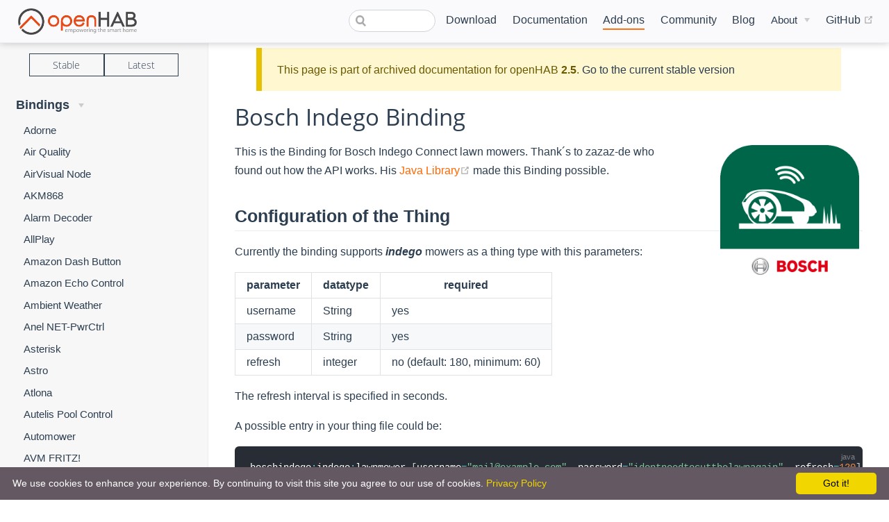

--- FILE ---
content_type: text/html; charset=UTF-8
request_url: https://v2.openhab.org/addons/bindings/boschindego/
body_size: 15436
content:
<!DOCTYPE html>
<html lang="en-US">
  <head>
    <meta charset="utf-8">
    <meta name="viewport" content="width=device-width,initial-scale=1">
    <title>Bosch Indego - Bindings | openHAB</title>
    <meta name="generator" content="VuePress 1.7.1">
    <link rel="icon" href="/favicon.ico">
    <link rel="shortcut icon" href="/favicon.ico">
    <link rel="apple-touch-icon" href="/apple-icon.png">
    <meta name="description" content="This is the Binding for Bosch Indego Connect lawn mowers.">
    <meta property="og:title" content="Bosch Indego - Bindings">
    <meta property="og:description" content="This is the Binding for Bosch Indego Connect lawn mowers.">
    <meta property="og:type" content="website">
    <meta property="og:image" content="https://www.openhab.org/og-image.png">
    
    <link rel="preload" href="/assets/css/0.styles.3027f5b7.css" as="style"><link rel="preload" href="/assets/js/app.3157b0a8.js" as="script"><link rel="preload" href="/assets/js/21.7c79063b.js" as="script"><link rel="preload" href="/assets/js/1.e6565ff7.js" as="script"><link rel="preload" href="/assets/js/212.8a99ca0c.js" as="script"><link rel="preload" href="/assets/js/60.45fbca63.js" as="script"><link rel="preload" href="/assets/js/63.cb583a07.js" as="script"><link rel="prefetch" href="/assets/js/10.ca90d95b.js"><link rel="prefetch" href="/assets/js/100.b33618f2.js"><link rel="prefetch" href="/assets/js/101.b5259de2.js"><link rel="prefetch" href="/assets/js/102.7b86da8a.js"><link rel="prefetch" href="/assets/js/103.75c9f4c1.js"><link rel="prefetch" href="/assets/js/104.5d592f4a.js"><link rel="prefetch" href="/assets/js/105.c9d33b00.js"><link rel="prefetch" href="/assets/js/106.5d7150b6.js"><link rel="prefetch" href="/assets/js/107.e7f4fd09.js"><link rel="prefetch" href="/assets/js/108.e74e5d61.js"><link rel="prefetch" href="/assets/js/109.7d9d0253.js"><link rel="prefetch" href="/assets/js/11.18cf0d98.js"><link rel="prefetch" href="/assets/js/110.1b2440e1.js"><link rel="prefetch" href="/assets/js/111.af4ac058.js"><link rel="prefetch" href="/assets/js/112.f3652853.js"><link rel="prefetch" href="/assets/js/113.7f403ef7.js"><link rel="prefetch" href="/assets/js/114.57a846b6.js"><link rel="prefetch" href="/assets/js/115.95882520.js"><link rel="prefetch" href="/assets/js/116.4fca8371.js"><link rel="prefetch" href="/assets/js/117.624ab636.js"><link rel="prefetch" href="/assets/js/118.008080ba.js"><link rel="prefetch" href="/assets/js/119.9dc03f87.js"><link rel="prefetch" href="/assets/js/12.ac73384a.js"><link rel="prefetch" href="/assets/js/120.020b23e9.js"><link rel="prefetch" href="/assets/js/121.44babdbd.js"><link rel="prefetch" href="/assets/js/122.13228a10.js"><link rel="prefetch" href="/assets/js/123.4cc23337.js"><link rel="prefetch" href="/assets/js/124.04cde90e.js"><link rel="prefetch" href="/assets/js/125.1bc06002.js"><link rel="prefetch" href="/assets/js/126.3a418a35.js"><link rel="prefetch" href="/assets/js/127.ce302d45.js"><link rel="prefetch" href="/assets/js/128.132d0da7.js"><link rel="prefetch" href="/assets/js/129.301ca7fe.js"><link rel="prefetch" href="/assets/js/13.26aa5d56.js"><link rel="prefetch" href="/assets/js/130.b9b78204.js"><link rel="prefetch" href="/assets/js/131.6b4d7aaa.js"><link rel="prefetch" href="/assets/js/132.ba5ab6a9.js"><link rel="prefetch" href="/assets/js/133.dffdf008.js"><link rel="prefetch" href="/assets/js/134.74c93a7d.js"><link rel="prefetch" href="/assets/js/135.0defbf59.js"><link rel="prefetch" href="/assets/js/136.e5e6376c.js"><link rel="prefetch" href="/assets/js/137.249bb061.js"><link rel="prefetch" href="/assets/js/138.c3007552.js"><link rel="prefetch" href="/assets/js/139.69bf4266.js"><link rel="prefetch" href="/assets/js/14.60dc6e1b.js"><link rel="prefetch" href="/assets/js/140.bb0b4620.js"><link rel="prefetch" href="/assets/js/141.f0920deb.js"><link rel="prefetch" href="/assets/js/142.908056de.js"><link rel="prefetch" href="/assets/js/143.ef4861ce.js"><link rel="prefetch" href="/assets/js/144.1c1f37e7.js"><link rel="prefetch" href="/assets/js/145.81b8e728.js"><link rel="prefetch" href="/assets/js/146.12d27d05.js"><link rel="prefetch" href="/assets/js/147.75a4c3a8.js"><link rel="prefetch" href="/assets/js/148.da1e3309.js"><link rel="prefetch" href="/assets/js/149.d0b46e46.js"><link rel="prefetch" href="/assets/js/15.05fa3da2.js"><link rel="prefetch" href="/assets/js/150.5901f8e4.js"><link rel="prefetch" href="/assets/js/151.094b2d60.js"><link rel="prefetch" href="/assets/js/152.01e335ff.js"><link rel="prefetch" href="/assets/js/153.35993648.js"><link rel="prefetch" href="/assets/js/154.ee137357.js"><link rel="prefetch" href="/assets/js/155.99f22ffc.js"><link rel="prefetch" href="/assets/js/156.5db9dd8e.js"><link rel="prefetch" href="/assets/js/157.8efda0f9.js"><link rel="prefetch" href="/assets/js/158.3fc8c14c.js"><link rel="prefetch" href="/assets/js/159.406fe68e.js"><link rel="prefetch" href="/assets/js/16.83d9290e.js"><link rel="prefetch" href="/assets/js/160.9cfe5b6f.js"><link rel="prefetch" href="/assets/js/161.4be07f57.js"><link rel="prefetch" href="/assets/js/162.b38ba2ee.js"><link rel="prefetch" href="/assets/js/163.b833b69c.js"><link rel="prefetch" href="/assets/js/164.b776096b.js"><link rel="prefetch" href="/assets/js/165.0fee5365.js"><link rel="prefetch" href="/assets/js/166.08f11a78.js"><link rel="prefetch" href="/assets/js/167.8de26ff2.js"><link rel="prefetch" href="/assets/js/168.03ba88a0.js"><link rel="prefetch" href="/assets/js/169.2cc963b2.js"><link rel="prefetch" href="/assets/js/17.57b16d0e.js"><link rel="prefetch" href="/assets/js/170.b881d1a0.js"><link rel="prefetch" href="/assets/js/171.42653b4f.js"><link rel="prefetch" href="/assets/js/172.3e5357a3.js"><link rel="prefetch" href="/assets/js/173.1222d584.js"><link rel="prefetch" href="/assets/js/174.47b3376d.js"><link rel="prefetch" href="/assets/js/175.059d752d.js"><link rel="prefetch" href="/assets/js/176.a04f3ea6.js"><link rel="prefetch" href="/assets/js/177.8a42938c.js"><link rel="prefetch" href="/assets/js/178.bc418b21.js"><link rel="prefetch" href="/assets/js/179.6b3dc604.js"><link rel="prefetch" href="/assets/js/18.d26a672f.js"><link rel="prefetch" href="/assets/js/180.3160e0af.js"><link rel="prefetch" href="/assets/js/181.4e2abd87.js"><link rel="prefetch" href="/assets/js/182.f3d417b5.js"><link rel="prefetch" href="/assets/js/183.fd150240.js"><link rel="prefetch" href="/assets/js/184.df0bc6c0.js"><link rel="prefetch" href="/assets/js/185.56613f96.js"><link rel="prefetch" href="/assets/js/186.eda94536.js"><link rel="prefetch" href="/assets/js/187.fd6fbe5b.js"><link rel="prefetch" href="/assets/js/188.070b89d8.js"><link rel="prefetch" href="/assets/js/189.b9ec79cf.js"><link rel="prefetch" href="/assets/js/19.55d572ba.js"><link rel="prefetch" href="/assets/js/190.3c61f150.js"><link rel="prefetch" href="/assets/js/191.9f1ded8c.js"><link rel="prefetch" href="/assets/js/192.05df9dd7.js"><link rel="prefetch" href="/assets/js/193.78796ebd.js"><link rel="prefetch" href="/assets/js/194.21d344df.js"><link rel="prefetch" href="/assets/js/195.871b49c0.js"><link rel="prefetch" href="/assets/js/196.63e34a6f.js"><link rel="prefetch" href="/assets/js/197.a8e86ebe.js"><link rel="prefetch" href="/assets/js/198.b6b52283.js"><link rel="prefetch" href="/assets/js/199.a6d20ccd.js"><link rel="prefetch" href="/assets/js/2.b26114ae.js"><link rel="prefetch" href="/assets/js/20.ae69ee7e.js"><link rel="prefetch" href="/assets/js/200.713a46dd.js"><link rel="prefetch" href="/assets/js/201.5eaca580.js"><link rel="prefetch" href="/assets/js/202.58f8f164.js"><link rel="prefetch" href="/assets/js/203.dd8aa26d.js"><link rel="prefetch" href="/assets/js/204.e8860194.js"><link rel="prefetch" href="/assets/js/205.43e31797.js"><link rel="prefetch" href="/assets/js/206.cb3c1ffb.js"><link rel="prefetch" href="/assets/js/207.7031314e.js"><link rel="prefetch" href="/assets/js/208.80f0991f.js"><link rel="prefetch" href="/assets/js/209.38db6eec.js"><link rel="prefetch" href="/assets/js/210.91d0b71d.js"><link rel="prefetch" href="/assets/js/211.bc916295.js"><link rel="prefetch" href="/assets/js/213.66f5808b.js"><link rel="prefetch" href="/assets/js/214.39ceb3a4.js"><link rel="prefetch" href="/assets/js/215.9e84e92e.js"><link rel="prefetch" href="/assets/js/216.a804e133.js"><link rel="prefetch" href="/assets/js/217.531d3f35.js"><link rel="prefetch" href="/assets/js/218.e1b67b51.js"><link rel="prefetch" href="/assets/js/219.170524e3.js"><link rel="prefetch" href="/assets/js/22.9a86055d.js"><link rel="prefetch" href="/assets/js/220.20e692e6.js"><link rel="prefetch" href="/assets/js/221.11b6b4cf.js"><link rel="prefetch" href="/assets/js/222.6d936d8e.js"><link rel="prefetch" href="/assets/js/223.caba068e.js"><link rel="prefetch" href="/assets/js/224.77569bfd.js"><link rel="prefetch" href="/assets/js/225.f902eb29.js"><link rel="prefetch" href="/assets/js/226.02ac80ef.js"><link rel="prefetch" href="/assets/js/227.916ce9d4.js"><link rel="prefetch" href="/assets/js/228.c1e77790.js"><link rel="prefetch" href="/assets/js/229.c1273257.js"><link rel="prefetch" href="/assets/js/23.de5d509b.js"><link rel="prefetch" href="/assets/js/230.61af773b.js"><link rel="prefetch" href="/assets/js/231.35166060.js"><link rel="prefetch" href="/assets/js/232.5d2ba3f2.js"><link rel="prefetch" href="/assets/js/233.bf6a13f3.js"><link rel="prefetch" href="/assets/js/234.dad9cf23.js"><link rel="prefetch" href="/assets/js/235.1f842c8c.js"><link rel="prefetch" href="/assets/js/236.c268f291.js"><link rel="prefetch" href="/assets/js/237.6fee636b.js"><link rel="prefetch" href="/assets/js/238.d4751179.js"><link rel="prefetch" href="/assets/js/239.b0ab0420.js"><link rel="prefetch" href="/assets/js/24.2c62a50f.js"><link rel="prefetch" href="/assets/js/240.346fb5c6.js"><link rel="prefetch" href="/assets/js/241.da894862.js"><link rel="prefetch" href="/assets/js/242.71ea827b.js"><link rel="prefetch" href="/assets/js/243.079c1296.js"><link rel="prefetch" href="/assets/js/244.2c2bd2ce.js"><link rel="prefetch" href="/assets/js/245.62824ee3.js"><link rel="prefetch" href="/assets/js/246.65116268.js"><link rel="prefetch" href="/assets/js/247.05d1ccb3.js"><link rel="prefetch" href="/assets/js/248.da941269.js"><link rel="prefetch" href="/assets/js/249.72abb543.js"><link rel="prefetch" href="/assets/js/25.27df45ba.js"><link rel="prefetch" href="/assets/js/250.3bec08f3.js"><link rel="prefetch" href="/assets/js/251.f0877576.js"><link rel="prefetch" href="/assets/js/252.13e06aa6.js"><link rel="prefetch" href="/assets/js/253.fdf3922e.js"><link rel="prefetch" href="/assets/js/254.4062f24e.js"><link rel="prefetch" href="/assets/js/255.89f5ba06.js"><link rel="prefetch" href="/assets/js/256.82a6f2fe.js"><link rel="prefetch" href="/assets/js/257.e6dc20d2.js"><link rel="prefetch" href="/assets/js/258.c52c6d22.js"><link rel="prefetch" href="/assets/js/259.d9ab9b4c.js"><link rel="prefetch" href="/assets/js/26.ab783ae9.js"><link rel="prefetch" href="/assets/js/260.49afe8cc.js"><link rel="prefetch" href="/assets/js/261.770831d4.js"><link rel="prefetch" href="/assets/js/262.0698991a.js"><link rel="prefetch" href="/assets/js/263.a7854237.js"><link rel="prefetch" href="/assets/js/264.8cdef2b9.js"><link rel="prefetch" href="/assets/js/265.ea0aa6fc.js"><link rel="prefetch" href="/assets/js/266.890f9010.js"><link rel="prefetch" href="/assets/js/267.e2b7387a.js"><link rel="prefetch" href="/assets/js/268.91a28243.js"><link rel="prefetch" href="/assets/js/269.24a92583.js"><link rel="prefetch" href="/assets/js/27.5d323e97.js"><link rel="prefetch" href="/assets/js/270.c49fed04.js"><link rel="prefetch" href="/assets/js/271.a8613669.js"><link rel="prefetch" href="/assets/js/272.09fe68c0.js"><link rel="prefetch" href="/assets/js/273.a765ace8.js"><link rel="prefetch" href="/assets/js/274.b70a7085.js"><link rel="prefetch" href="/assets/js/275.f694a710.js"><link rel="prefetch" href="/assets/js/276.0cd499a7.js"><link rel="prefetch" href="/assets/js/277.c89a8161.js"><link rel="prefetch" href="/assets/js/278.bf709aea.js"><link rel="prefetch" href="/assets/js/279.c3380388.js"><link rel="prefetch" href="/assets/js/28.7ff0adc0.js"><link rel="prefetch" href="/assets/js/280.c59f55ca.js"><link rel="prefetch" href="/assets/js/281.dc382ace.js"><link rel="prefetch" href="/assets/js/282.33b86a4f.js"><link rel="prefetch" href="/assets/js/283.ed0aba7f.js"><link rel="prefetch" href="/assets/js/284.66fb3453.js"><link rel="prefetch" href="/assets/js/285.ac765980.js"><link rel="prefetch" href="/assets/js/286.036c617e.js"><link rel="prefetch" href="/assets/js/287.7438e7ca.js"><link rel="prefetch" href="/assets/js/288.704ff4bb.js"><link rel="prefetch" href="/assets/js/289.8c6290e1.js"><link rel="prefetch" href="/assets/js/29.8e64b10c.js"><link rel="prefetch" href="/assets/js/290.ba75c8df.js"><link rel="prefetch" href="/assets/js/291.4b9737da.js"><link rel="prefetch" href="/assets/js/292.37d06026.js"><link rel="prefetch" href="/assets/js/293.1e3c53b7.js"><link rel="prefetch" href="/assets/js/294.2b1caf00.js"><link rel="prefetch" href="/assets/js/295.5e63c33d.js"><link rel="prefetch" href="/assets/js/296.7d6a447e.js"><link rel="prefetch" href="/assets/js/297.ea2c7ee9.js"><link rel="prefetch" href="/assets/js/298.68f3ae34.js"><link rel="prefetch" href="/assets/js/299.6df7b477.js"><link rel="prefetch" href="/assets/js/3.dfce88d9.js"><link rel="prefetch" href="/assets/js/30.b3d1ce04.js"><link rel="prefetch" href="/assets/js/300.bbaade33.js"><link rel="prefetch" href="/assets/js/301.87e72811.js"><link rel="prefetch" href="/assets/js/302.f2e90156.js"><link rel="prefetch" href="/assets/js/303.365dec44.js"><link rel="prefetch" href="/assets/js/304.911c86f4.js"><link rel="prefetch" href="/assets/js/305.af418557.js"><link rel="prefetch" href="/assets/js/306.036e3215.js"><link rel="prefetch" href="/assets/js/307.5f3f0adb.js"><link rel="prefetch" href="/assets/js/308.6a2b405f.js"><link rel="prefetch" href="/assets/js/309.b4f1d339.js"><link rel="prefetch" href="/assets/js/31.3e38d9e2.js"><link rel="prefetch" href="/assets/js/310.f2152cea.js"><link rel="prefetch" href="/assets/js/311.f188d116.js"><link rel="prefetch" href="/assets/js/312.28b1a926.js"><link rel="prefetch" href="/assets/js/313.f267799f.js"><link rel="prefetch" href="/assets/js/314.7c2e564f.js"><link rel="prefetch" href="/assets/js/315.07712aaf.js"><link rel="prefetch" href="/assets/js/316.35a87dbf.js"><link rel="prefetch" href="/assets/js/317.088d2e5e.js"><link rel="prefetch" href="/assets/js/318.7228ab49.js"><link rel="prefetch" href="/assets/js/319.8b178712.js"><link rel="prefetch" href="/assets/js/32.8c98a5b8.js"><link rel="prefetch" href="/assets/js/320.9ea848f6.js"><link rel="prefetch" href="/assets/js/321.6f6d2bf8.js"><link rel="prefetch" href="/assets/js/322.1c90cf15.js"><link rel="prefetch" href="/assets/js/323.54867afe.js"><link rel="prefetch" href="/assets/js/324.4f3760f0.js"><link rel="prefetch" href="/assets/js/325.56e623e9.js"><link rel="prefetch" href="/assets/js/326.6084b850.js"><link rel="prefetch" href="/assets/js/327.25f97dde.js"><link rel="prefetch" href="/assets/js/328.4b17cca5.js"><link rel="prefetch" href="/assets/js/329.ae64d6f5.js"><link rel="prefetch" href="/assets/js/33.448028f6.js"><link rel="prefetch" href="/assets/js/330.9eecedfb.js"><link rel="prefetch" href="/assets/js/331.b4c52f70.js"><link rel="prefetch" href="/assets/js/332.4de1ef02.js"><link rel="prefetch" href="/assets/js/333.9e8fa874.js"><link rel="prefetch" href="/assets/js/334.1128bab0.js"><link rel="prefetch" href="/assets/js/335.190583b3.js"><link rel="prefetch" href="/assets/js/336.9b0155f2.js"><link rel="prefetch" href="/assets/js/337.370b65ed.js"><link rel="prefetch" href="/assets/js/338.e37deb23.js"><link rel="prefetch" href="/assets/js/339.b4140152.js"><link rel="prefetch" href="/assets/js/34.2ab2e782.js"><link rel="prefetch" href="/assets/js/340.34463559.js"><link rel="prefetch" href="/assets/js/341.26c0686b.js"><link rel="prefetch" href="/assets/js/342.ccdc863a.js"><link rel="prefetch" href="/assets/js/343.664778f7.js"><link rel="prefetch" href="/assets/js/344.0d2acdec.js"><link rel="prefetch" href="/assets/js/345.bdfd6e20.js"><link rel="prefetch" href="/assets/js/346.1d8a770a.js"><link rel="prefetch" href="/assets/js/347.bbd55f00.js"><link rel="prefetch" href="/assets/js/348.9a8b8817.js"><link rel="prefetch" href="/assets/js/349.40f4f61e.js"><link rel="prefetch" href="/assets/js/35.ae08ead6.js"><link rel="prefetch" href="/assets/js/350.29d4f51d.js"><link rel="prefetch" href="/assets/js/351.17e57211.js"><link rel="prefetch" href="/assets/js/352.cc57af90.js"><link rel="prefetch" href="/assets/js/353.efa4e8de.js"><link rel="prefetch" href="/assets/js/354.adc72996.js"><link rel="prefetch" href="/assets/js/355.d3cbb74b.js"><link rel="prefetch" href="/assets/js/356.c093c09a.js"><link rel="prefetch" href="/assets/js/357.79c73d86.js"><link rel="prefetch" href="/assets/js/358.53804418.js"><link rel="prefetch" href="/assets/js/359.2f16441d.js"><link rel="prefetch" href="/assets/js/36.cd58c37b.js"><link rel="prefetch" href="/assets/js/360.718d97bc.js"><link rel="prefetch" href="/assets/js/361.c015606a.js"><link rel="prefetch" href="/assets/js/362.493ba40a.js"><link rel="prefetch" href="/assets/js/363.b971af96.js"><link rel="prefetch" href="/assets/js/364.6c8d13a1.js"><link rel="prefetch" href="/assets/js/365.5d5f9df1.js"><link rel="prefetch" href="/assets/js/366.5e222b48.js"><link rel="prefetch" href="/assets/js/367.11ae4fd1.js"><link rel="prefetch" href="/assets/js/368.2718c4a9.js"><link rel="prefetch" href="/assets/js/369.cd2f04cb.js"><link rel="prefetch" href="/assets/js/37.6f603fe5.js"><link rel="prefetch" href="/assets/js/370.d25bf10f.js"><link rel="prefetch" href="/assets/js/371.7877af38.js"><link rel="prefetch" href="/assets/js/372.af4cc0fa.js"><link rel="prefetch" href="/assets/js/373.6c6484eb.js"><link rel="prefetch" href="/assets/js/374.d461047a.js"><link rel="prefetch" href="/assets/js/375.547757ff.js"><link rel="prefetch" href="/assets/js/376.4880a846.js"><link rel="prefetch" href="/assets/js/377.c0047dbc.js"><link rel="prefetch" href="/assets/js/378.7dfd8299.js"><link rel="prefetch" href="/assets/js/379.7d9f8cf8.js"><link rel="prefetch" href="/assets/js/38.9b1e774d.js"><link rel="prefetch" href="/assets/js/380.23b412c3.js"><link rel="prefetch" href="/assets/js/381.c8381a22.js"><link rel="prefetch" href="/assets/js/382.d94b04a8.js"><link rel="prefetch" href="/assets/js/383.c81c7986.js"><link rel="prefetch" href="/assets/js/384.7bbf4db1.js"><link rel="prefetch" href="/assets/js/385.25533e9f.js"><link rel="prefetch" href="/assets/js/386.c22004f9.js"><link rel="prefetch" href="/assets/js/387.95b6c890.js"><link rel="prefetch" href="/assets/js/388.fd25f13b.js"><link rel="prefetch" href="/assets/js/389.ab73bbe0.js"><link rel="prefetch" href="/assets/js/39.428c4c58.js"><link rel="prefetch" href="/assets/js/390.5a6c869f.js"><link rel="prefetch" href="/assets/js/391.cead3c67.js"><link rel="prefetch" href="/assets/js/392.5878f098.js"><link rel="prefetch" href="/assets/js/393.21ff53e5.js"><link rel="prefetch" href="/assets/js/394.4b913bd1.js"><link rel="prefetch" href="/assets/js/395.b55e0c6b.js"><link rel="prefetch" href="/assets/js/396.71c79c25.js"><link rel="prefetch" href="/assets/js/397.960af955.js"><link rel="prefetch" href="/assets/js/398.1ba29efb.js"><link rel="prefetch" href="/assets/js/399.56360ae8.js"><link rel="prefetch" href="/assets/js/40.9db5758a.js"><link rel="prefetch" href="/assets/js/400.b0eea913.js"><link rel="prefetch" href="/assets/js/401.4c5b92f2.js"><link rel="prefetch" href="/assets/js/402.9d55f1cc.js"><link rel="prefetch" href="/assets/js/403.436f368d.js"><link rel="prefetch" href="/assets/js/404.a663396f.js"><link rel="prefetch" href="/assets/js/405.63b74cab.js"><link rel="prefetch" href="/assets/js/406.d672e8ce.js"><link rel="prefetch" href="/assets/js/407.069860c4.js"><link rel="prefetch" href="/assets/js/408.06012ff7.js"><link rel="prefetch" href="/assets/js/409.0d1c405d.js"><link rel="prefetch" href="/assets/js/41.0a096044.js"><link rel="prefetch" href="/assets/js/410.da142f87.js"><link rel="prefetch" href="/assets/js/411.207177ab.js"><link rel="prefetch" href="/assets/js/412.80f074d9.js"><link rel="prefetch" href="/assets/js/413.2263fab0.js"><link rel="prefetch" href="/assets/js/414.e5a7bbc2.js"><link rel="prefetch" href="/assets/js/415.810c90c8.js"><link rel="prefetch" href="/assets/js/416.22f6039b.js"><link rel="prefetch" href="/assets/js/417.2486caff.js"><link rel="prefetch" href="/assets/js/418.7161dc54.js"><link rel="prefetch" href="/assets/js/419.6c7e6778.js"><link rel="prefetch" href="/assets/js/42.ff808862.js"><link rel="prefetch" href="/assets/js/420.3b398a5c.js"><link rel="prefetch" href="/assets/js/421.7a8f724b.js"><link rel="prefetch" href="/assets/js/422.864bd7cc.js"><link rel="prefetch" href="/assets/js/423.752465a8.js"><link rel="prefetch" href="/assets/js/424.96a71591.js"><link rel="prefetch" href="/assets/js/425.3e72c7ea.js"><link rel="prefetch" href="/assets/js/426.611273bf.js"><link rel="prefetch" href="/assets/js/427.dbef4508.js"><link rel="prefetch" href="/assets/js/428.ff31afec.js"><link rel="prefetch" href="/assets/js/429.cfa49fe6.js"><link rel="prefetch" href="/assets/js/43.f1b80311.js"><link rel="prefetch" href="/assets/js/430.9ec92e23.js"><link rel="prefetch" href="/assets/js/431.e87ef42e.js"><link rel="prefetch" href="/assets/js/432.001ad7f4.js"><link rel="prefetch" href="/assets/js/433.1fccc4a1.js"><link rel="prefetch" href="/assets/js/434.2da8f3ae.js"><link rel="prefetch" href="/assets/js/435.6a14ebfe.js"><link rel="prefetch" href="/assets/js/436.dd2046d9.js"><link rel="prefetch" href="/assets/js/437.5abb1a95.js"><link rel="prefetch" href="/assets/js/438.c6dfb131.js"><link rel="prefetch" href="/assets/js/439.9ad85e34.js"><link rel="prefetch" href="/assets/js/44.93c45bbc.js"><link rel="prefetch" href="/assets/js/440.7d0d0a86.js"><link rel="prefetch" href="/assets/js/441.9f0f1a54.js"><link rel="prefetch" href="/assets/js/442.2576db4b.js"><link rel="prefetch" href="/assets/js/443.d3d66f15.js"><link rel="prefetch" href="/assets/js/444.6789e74f.js"><link rel="prefetch" href="/assets/js/445.1a66e041.js"><link rel="prefetch" href="/assets/js/446.7e0b8402.js"><link rel="prefetch" href="/assets/js/447.de0c1d8e.js"><link rel="prefetch" href="/assets/js/448.53c411d9.js"><link rel="prefetch" href="/assets/js/449.fa61d5c5.js"><link rel="prefetch" href="/assets/js/45.bb0bd517.js"><link rel="prefetch" href="/assets/js/450.34652c49.js"><link rel="prefetch" href="/assets/js/451.104d0d47.js"><link rel="prefetch" href="/assets/js/452.3d5b6f1e.js"><link rel="prefetch" href="/assets/js/453.04637590.js"><link rel="prefetch" href="/assets/js/454.6d66831e.js"><link rel="prefetch" href="/assets/js/455.d8e2d843.js"><link rel="prefetch" href="/assets/js/456.ecaf248e.js"><link rel="prefetch" href="/assets/js/457.8520f4cb.js"><link rel="prefetch" href="/assets/js/458.0c9eaa84.js"><link rel="prefetch" href="/assets/js/459.caf77947.js"><link rel="prefetch" href="/assets/js/46.d570e47a.js"><link rel="prefetch" href="/assets/js/460.28d6406a.js"><link rel="prefetch" href="/assets/js/461.b2537428.js"><link rel="prefetch" href="/assets/js/462.271c7487.js"><link rel="prefetch" href="/assets/js/463.7dfae59a.js"><link rel="prefetch" href="/assets/js/464.e40c8baf.js"><link rel="prefetch" href="/assets/js/465.8a5e6593.js"><link rel="prefetch" href="/assets/js/466.f32d5e82.js"><link rel="prefetch" href="/assets/js/467.084a7c8c.js"><link rel="prefetch" href="/assets/js/468.4431f019.js"><link rel="prefetch" href="/assets/js/469.d3d81626.js"><link rel="prefetch" href="/assets/js/47.3bfdaad5.js"><link rel="prefetch" href="/assets/js/470.3e1c6536.js"><link rel="prefetch" href="/assets/js/471.4797ba9b.js"><link rel="prefetch" href="/assets/js/472.f4780ce4.js"><link rel="prefetch" href="/assets/js/473.df16b040.js"><link rel="prefetch" href="/assets/js/474.b8f5baac.js"><link rel="prefetch" href="/assets/js/475.986331fa.js"><link rel="prefetch" href="/assets/js/476.15b930a4.js"><link rel="prefetch" href="/assets/js/477.e0392f37.js"><link rel="prefetch" href="/assets/js/478.2ea11c18.js"><link rel="prefetch" href="/assets/js/479.7caa31c4.js"><link rel="prefetch" href="/assets/js/48.97a89800.js"><link rel="prefetch" href="/assets/js/480.0f7f9b56.js"><link rel="prefetch" href="/assets/js/481.e48baffd.js"><link rel="prefetch" href="/assets/js/482.400c90b6.js"><link rel="prefetch" href="/assets/js/483.4ad8c81b.js"><link rel="prefetch" href="/assets/js/484.0a5c8637.js"><link rel="prefetch" href="/assets/js/485.0767f0d2.js"><link rel="prefetch" href="/assets/js/486.59908f03.js"><link rel="prefetch" href="/assets/js/487.4500888f.js"><link rel="prefetch" href="/assets/js/488.2b1d6576.js"><link rel="prefetch" href="/assets/js/489.597f7b85.js"><link rel="prefetch" href="/assets/js/49.3c8311b9.js"><link rel="prefetch" href="/assets/js/490.ea14c1bf.js"><link rel="prefetch" href="/assets/js/491.b07b761f.js"><link rel="prefetch" href="/assets/js/492.2cfbae0e.js"><link rel="prefetch" href="/assets/js/493.285206da.js"><link rel="prefetch" href="/assets/js/494.6e3b3f00.js"><link rel="prefetch" href="/assets/js/495.db93f42c.js"><link rel="prefetch" href="/assets/js/496.987f27b9.js"><link rel="prefetch" href="/assets/js/497.b5d1373e.js"><link rel="prefetch" href="/assets/js/498.f64f9281.js"><link rel="prefetch" href="/assets/js/499.dcf02d73.js"><link rel="prefetch" href="/assets/js/50.69bb28fe.js"><link rel="prefetch" href="/assets/js/500.b44072bb.js"><link rel="prefetch" href="/assets/js/501.e554008c.js"><link rel="prefetch" href="/assets/js/502.87ea20c5.js"><link rel="prefetch" href="/assets/js/503.84f93c2e.js"><link rel="prefetch" href="/assets/js/504.25274684.js"><link rel="prefetch" href="/assets/js/505.664bca29.js"><link rel="prefetch" href="/assets/js/506.746a01b9.js"><link rel="prefetch" href="/assets/js/507.8bdddfe2.js"><link rel="prefetch" href="/assets/js/508.42bea8f5.js"><link rel="prefetch" href="/assets/js/509.cd74083d.js"><link rel="prefetch" href="/assets/js/51.7eb8adc5.js"><link rel="prefetch" href="/assets/js/510.e2a44502.js"><link rel="prefetch" href="/assets/js/511.b39fb657.js"><link rel="prefetch" href="/assets/js/512.9fff9fbb.js"><link rel="prefetch" href="/assets/js/513.2f9f5633.js"><link rel="prefetch" href="/assets/js/514.b5f2e9ac.js"><link rel="prefetch" href="/assets/js/515.74b61145.js"><link rel="prefetch" href="/assets/js/516.ca809570.js"><link rel="prefetch" href="/assets/js/517.468c7440.js"><link rel="prefetch" href="/assets/js/518.56e98474.js"><link rel="prefetch" href="/assets/js/519.2f662234.js"><link rel="prefetch" href="/assets/js/52.61cbba1d.js"><link rel="prefetch" href="/assets/js/520.46e5b12d.js"><link rel="prefetch" href="/assets/js/521.1e3648c7.js"><link rel="prefetch" href="/assets/js/522.67dee2d7.js"><link rel="prefetch" href="/assets/js/523.159549c5.js"><link rel="prefetch" href="/assets/js/524.d79a6616.js"><link rel="prefetch" href="/assets/js/525.fb738644.js"><link rel="prefetch" href="/assets/js/526.616b6004.js"><link rel="prefetch" href="/assets/js/527.3b84fe75.js"><link rel="prefetch" href="/assets/js/528.5a12d288.js"><link rel="prefetch" href="/assets/js/529.526de57d.js"><link rel="prefetch" href="/assets/js/53.c265a68f.js"><link rel="prefetch" href="/assets/js/530.d06a7809.js"><link rel="prefetch" href="/assets/js/531.a25bb01a.js"><link rel="prefetch" href="/assets/js/532.83912390.js"><link rel="prefetch" href="/assets/js/533.4731115b.js"><link rel="prefetch" href="/assets/js/534.09f5915c.js"><link rel="prefetch" href="/assets/js/535.7760ba61.js"><link rel="prefetch" href="/assets/js/536.87f49d34.js"><link rel="prefetch" href="/assets/js/537.cdf54929.js"><link rel="prefetch" href="/assets/js/538.38fe3539.js"><link rel="prefetch" href="/assets/js/539.e08d842f.js"><link rel="prefetch" href="/assets/js/54.dcf7f7e3.js"><link rel="prefetch" href="/assets/js/540.d0b27a3d.js"><link rel="prefetch" href="/assets/js/541.9b20b230.js"><link rel="prefetch" href="/assets/js/542.97cc7560.js"><link rel="prefetch" href="/assets/js/543.e5e4bd1c.js"><link rel="prefetch" href="/assets/js/544.68d983b3.js"><link rel="prefetch" href="/assets/js/545.2618dd26.js"><link rel="prefetch" href="/assets/js/546.d3ea826f.js"><link rel="prefetch" href="/assets/js/547.dbe171b3.js"><link rel="prefetch" href="/assets/js/548.e3af90a7.js"><link rel="prefetch" href="/assets/js/549.ff54a5bd.js"><link rel="prefetch" href="/assets/js/55.e442f812.js"><link rel="prefetch" href="/assets/js/550.69be02d0.js"><link rel="prefetch" href="/assets/js/551.9317fcb2.js"><link rel="prefetch" href="/assets/js/552.c1b18996.js"><link rel="prefetch" href="/assets/js/553.514c24df.js"><link rel="prefetch" href="/assets/js/554.99c94d86.js"><link rel="prefetch" href="/assets/js/555.4a8113aa.js"><link rel="prefetch" href="/assets/js/556.d66f27b8.js"><link rel="prefetch" href="/assets/js/557.19d42e9b.js"><link rel="prefetch" href="/assets/js/558.0e030cfb.js"><link rel="prefetch" href="/assets/js/559.de57ad58.js"><link rel="prefetch" href="/assets/js/56.ba8e7c7e.js"><link rel="prefetch" href="/assets/js/560.97642bf8.js"><link rel="prefetch" href="/assets/js/561.cfd0f63c.js"><link rel="prefetch" href="/assets/js/562.613abb87.js"><link rel="prefetch" href="/assets/js/563.5ca0d32b.js"><link rel="prefetch" href="/assets/js/564.d1ce62cd.js"><link rel="prefetch" href="/assets/js/565.f73fa196.js"><link rel="prefetch" href="/assets/js/566.857194bf.js"><link rel="prefetch" href="/assets/js/567.b73b635e.js"><link rel="prefetch" href="/assets/js/568.03b59737.js"><link rel="prefetch" href="/assets/js/569.75da3bbb.js"><link rel="prefetch" href="/assets/js/57.f1ccf318.js"><link rel="prefetch" href="/assets/js/570.449c6560.js"><link rel="prefetch" href="/assets/js/571.56751dbc.js"><link rel="prefetch" href="/assets/js/572.41bea2ea.js"><link rel="prefetch" href="/assets/js/573.e8956480.js"><link rel="prefetch" href="/assets/js/574.2af3254d.js"><link rel="prefetch" href="/assets/js/575.576ea2fe.js"><link rel="prefetch" href="/assets/js/576.d9913f6e.js"><link rel="prefetch" href="/assets/js/577.6d3b6a28.js"><link rel="prefetch" href="/assets/js/578.ba868e96.js"><link rel="prefetch" href="/assets/js/579.66702656.js"><link rel="prefetch" href="/assets/js/58.1f089354.js"><link rel="prefetch" href="/assets/js/580.fe75fcb7.js"><link rel="prefetch" href="/assets/js/581.197de59e.js"><link rel="prefetch" href="/assets/js/582.b9178c43.js"><link rel="prefetch" href="/assets/js/583.ed74bc8d.js"><link rel="prefetch" href="/assets/js/584.60d6c996.js"><link rel="prefetch" href="/assets/js/585.d39e3854.js"><link rel="prefetch" href="/assets/js/586.af1b3d5f.js"><link rel="prefetch" href="/assets/js/587.084fc997.js"><link rel="prefetch" href="/assets/js/588.406401a6.js"><link rel="prefetch" href="/assets/js/589.31e34475.js"><link rel="prefetch" href="/assets/js/59.74dd653e.js"><link rel="prefetch" href="/assets/js/590.f9036bea.js"><link rel="prefetch" href="/assets/js/591.fdb7c198.js"><link rel="prefetch" href="/assets/js/592.0f537b93.js"><link rel="prefetch" href="/assets/js/593.d0075eaf.js"><link rel="prefetch" href="/assets/js/594.e97fdd51.js"><link rel="prefetch" href="/assets/js/595.41434562.js"><link rel="prefetch" href="/assets/js/596.35af16f9.js"><link rel="prefetch" href="/assets/js/597.63edad16.js"><link rel="prefetch" href="/assets/js/598.2bc0c53c.js"><link rel="prefetch" href="/assets/js/599.5c64ea03.js"><link rel="prefetch" href="/assets/js/6.7c766570.js"><link rel="prefetch" href="/assets/js/600.aa94dc51.js"><link rel="prefetch" href="/assets/js/601.bf5da04b.js"><link rel="prefetch" href="/assets/js/602.d604b650.js"><link rel="prefetch" href="/assets/js/603.a227b90d.js"><link rel="prefetch" href="/assets/js/604.84260fa4.js"><link rel="prefetch" href="/assets/js/605.6b1ef92b.js"><link rel="prefetch" href="/assets/js/606.35fe2879.js"><link rel="prefetch" href="/assets/js/607.886c6e1e.js"><link rel="prefetch" href="/assets/js/608.14eda099.js"><link rel="prefetch" href="/assets/js/609.dda17352.js"><link rel="prefetch" href="/assets/js/61.a43be682.js"><link rel="prefetch" href="/assets/js/610.8a67ab4a.js"><link rel="prefetch" href="/assets/js/611.e77f2da0.js"><link rel="prefetch" href="/assets/js/612.f2ea1f02.js"><link rel="prefetch" href="/assets/js/613.2c9b1046.js"><link rel="prefetch" href="/assets/js/614.243f9c88.js"><link rel="prefetch" href="/assets/js/615.16b899e2.js"><link rel="prefetch" href="/assets/js/616.016e8a75.js"><link rel="prefetch" href="/assets/js/617.6ffd6032.js"><link rel="prefetch" href="/assets/js/618.01911814.js"><link rel="prefetch" href="/assets/js/619.2f2a32ef.js"><link rel="prefetch" href="/assets/js/62.48619fd5.js"><link rel="prefetch" href="/assets/js/620.2e089927.js"><link rel="prefetch" href="/assets/js/621.47e34056.js"><link rel="prefetch" href="/assets/js/622.6edb65f5.js"><link rel="prefetch" href="/assets/js/623.09058c4c.js"><link rel="prefetch" href="/assets/js/624.c1d7a3d3.js"><link rel="prefetch" href="/assets/js/625.702ba245.js"><link rel="prefetch" href="/assets/js/626.5c47f42d.js"><link rel="prefetch" href="/assets/js/627.f307fd54.js"><link rel="prefetch" href="/assets/js/628.d185ccca.js"><link rel="prefetch" href="/assets/js/629.7d75414e.js"><link rel="prefetch" href="/assets/js/630.d3801154.js"><link rel="prefetch" href="/assets/js/631.aec5ea76.js"><link rel="prefetch" href="/assets/js/632.aa07ba21.js"><link rel="prefetch" href="/assets/js/633.4ed17062.js"><link rel="prefetch" href="/assets/js/634.edd17049.js"><link rel="prefetch" href="/assets/js/635.1c421380.js"><link rel="prefetch" href="/assets/js/636.9785eed2.js"><link rel="prefetch" href="/assets/js/637.ef2cd042.js"><link rel="prefetch" href="/assets/js/638.b547e4db.js"><link rel="prefetch" href="/assets/js/639.b032f5ac.js"><link rel="prefetch" href="/assets/js/64.c09a3661.js"><link rel="prefetch" href="/assets/js/640.e0dec43f.js"><link rel="prefetch" href="/assets/js/641.87439239.js"><link rel="prefetch" href="/assets/js/642.97de5e5e.js"><link rel="prefetch" href="/assets/js/643.351a88db.js"><link rel="prefetch" href="/assets/js/644.7fa86cf0.js"><link rel="prefetch" href="/assets/js/645.4d7c8dcd.js"><link rel="prefetch" href="/assets/js/646.926120c0.js"><link rel="prefetch" href="/assets/js/647.b0419be2.js"><link rel="prefetch" href="/assets/js/648.e6d0ba89.js"><link rel="prefetch" href="/assets/js/649.7d5ed9bd.js"><link rel="prefetch" href="/assets/js/65.ea99fc40.js"><link rel="prefetch" href="/assets/js/650.8e576d33.js"><link rel="prefetch" href="/assets/js/651.048a75d5.js"><link rel="prefetch" href="/assets/js/652.754aaa44.js"><link rel="prefetch" href="/assets/js/653.76e9bc9e.js"><link rel="prefetch" href="/assets/js/654.dee8fa7f.js"><link rel="prefetch" href="/assets/js/655.f1110f34.js"><link rel="prefetch" href="/assets/js/656.42d0f5bf.js"><link rel="prefetch" href="/assets/js/657.be2962d7.js"><link rel="prefetch" href="/assets/js/658.b6e903ab.js"><link rel="prefetch" href="/assets/js/659.0d32d913.js"><link rel="prefetch" href="/assets/js/66.535fc90d.js"><link rel="prefetch" href="/assets/js/660.d3ef25d8.js"><link rel="prefetch" href="/assets/js/661.1b2fdb6e.js"><link rel="prefetch" href="/assets/js/662.90662271.js"><link rel="prefetch" href="/assets/js/663.a6bf4353.js"><link rel="prefetch" href="/assets/js/664.dc8f1427.js"><link rel="prefetch" href="/assets/js/665.384ab1d6.js"><link rel="prefetch" href="/assets/js/666.6b1ba5ca.js"><link rel="prefetch" href="/assets/js/667.6e4ff8e6.js"><link rel="prefetch" href="/assets/js/668.2b54b7d6.js"><link rel="prefetch" href="/assets/js/669.ac9a61ed.js"><link rel="prefetch" href="/assets/js/67.5704b26d.js"><link rel="prefetch" href="/assets/js/670.ab6d2bb1.js"><link rel="prefetch" href="/assets/js/671.db43f923.js"><link rel="prefetch" href="/assets/js/672.29665282.js"><link rel="prefetch" href="/assets/js/673.bf65ab83.js"><link rel="prefetch" href="/assets/js/674.636c00e1.js"><link rel="prefetch" href="/assets/js/675.cefc0a9e.js"><link rel="prefetch" href="/assets/js/676.26ecb7d8.js"><link rel="prefetch" href="/assets/js/677.51f0c58a.js"><link rel="prefetch" href="/assets/js/678.ba0c99cb.js"><link rel="prefetch" href="/assets/js/679.3f27b299.js"><link rel="prefetch" href="/assets/js/68.76ccc835.js"><link rel="prefetch" href="/assets/js/680.78652699.js"><link rel="prefetch" href="/assets/js/681.4a50f3d5.js"><link rel="prefetch" href="/assets/js/682.08be274d.js"><link rel="prefetch" href="/assets/js/683.2e9aa790.js"><link rel="prefetch" href="/assets/js/684.34001cae.js"><link rel="prefetch" href="/assets/js/685.27777ed5.js"><link rel="prefetch" href="/assets/js/686.3e6bc5d2.js"><link rel="prefetch" href="/assets/js/687.2e7d1080.js"><link rel="prefetch" href="/assets/js/688.c952f28a.js"><link rel="prefetch" href="/assets/js/689.e2a22db8.js"><link rel="prefetch" href="/assets/js/69.c113a398.js"><link rel="prefetch" href="/assets/js/690.892d1b22.js"><link rel="prefetch" href="/assets/js/691.87cb7de3.js"><link rel="prefetch" href="/assets/js/692.28b3efa8.js"><link rel="prefetch" href="/assets/js/693.26f38c3c.js"><link rel="prefetch" href="/assets/js/7.ec6729cd.js"><link rel="prefetch" href="/assets/js/70.90112692.js"><link rel="prefetch" href="/assets/js/71.608ca01b.js"><link rel="prefetch" href="/assets/js/72.86272d95.js"><link rel="prefetch" href="/assets/js/73.7709eebd.js"><link rel="prefetch" href="/assets/js/74.c71b8885.js"><link rel="prefetch" href="/assets/js/75.d2ae939b.js"><link rel="prefetch" href="/assets/js/76.7f6bc9e5.js"><link rel="prefetch" href="/assets/js/77.ef4b33e2.js"><link rel="prefetch" href="/assets/js/78.8145ff4f.js"><link rel="prefetch" href="/assets/js/79.7f8507f7.js"><link rel="prefetch" href="/assets/js/8.22650d17.js"><link rel="prefetch" href="/assets/js/80.d9998f50.js"><link rel="prefetch" href="/assets/js/81.3247fca6.js"><link rel="prefetch" href="/assets/js/82.dd04e0bb.js"><link rel="prefetch" href="/assets/js/83.ec874453.js"><link rel="prefetch" href="/assets/js/84.7bd179fb.js"><link rel="prefetch" href="/assets/js/85.8f7d9afc.js"><link rel="prefetch" href="/assets/js/86.cf2eb345.js"><link rel="prefetch" href="/assets/js/87.f24c8571.js"><link rel="prefetch" href="/assets/js/88.271f5359.js"><link rel="prefetch" href="/assets/js/89.dabdc99e.js"><link rel="prefetch" href="/assets/js/9.ec3e0ba1.js"><link rel="prefetch" href="/assets/js/90.aaa70819.js"><link rel="prefetch" href="/assets/js/91.5249c16c.js"><link rel="prefetch" href="/assets/js/92.55fd4844.js"><link rel="prefetch" href="/assets/js/93.ea2cf9f8.js"><link rel="prefetch" href="/assets/js/94.637097e1.js"><link rel="prefetch" href="/assets/js/95.a7806a2d.js"><link rel="prefetch" href="/assets/js/96.8d26fea7.js"><link rel="prefetch" href="/assets/js/97.2a36b478.js"><link rel="prefetch" href="/assets/js/98.8f114718.js"><link rel="prefetch" href="/assets/js/99.72723f65.js"><link rel="prefetch" href="/assets/js/vendors~docsearch.763a0760.js">
    <link rel="stylesheet" href="/assets/css/0.styles.3027f5b7.css">
  </head>
  <body>
    <div id="app" data-server-rendered="true"><div class="theme-container"><header class="navbar"><div class="sidebar-button"><svg xmlns="http://www.w3.org/2000/svg" aria-hidden="true" role="img" viewBox="0 0 448 512" class="icon"><path fill="currentColor" d="M436 124H12c-6.627 0-12-5.373-12-12V80c0-6.627 5.373-12 12-12h424c6.627 0 12 5.373 12 12v32c0 6.627-5.373 12-12 12zm0 160H12c-6.627 0-12-5.373-12-12v-32c0-6.627 5.373-12 12-12h424c6.627 0 12 5.373 12 12v32c0 6.627-5.373 12-12 12zm0 160H12c-6.627 0-12-5.373-12-12v-32c0-6.627 5.373-12 12-12h424c6.627 0 12 5.373 12 12v32c0 6.627-5.373 12-12 12z"></path></svg></div> <a href="/" class="home-link router-link-active"><img src="/openhab-logo.png" alt="openHAB" class="logo"> <span class="site-name can-hide">openHAB</span></a> <div class="links"><form id="search-form" role="search" class="algolia-search-wrapper search-box"><input id="algolia-search-input" class="search-query"></form> <nav class="nav-links can-hide"><div class="nav-item"><a href="/download/" class="nav-link">
  Download
</a></div><div class="nav-item"><a href="/docs/" class="nav-link">
  Documentation
</a></div><div class="nav-item"><a href="/addons/" class="nav-link router-link-active">
  Add-ons
</a></div><div class="nav-item"><a href="/community/" class="nav-link">
  Community
</a></div><div class="nav-item"><a href="/blog/" class="nav-link">
  Blog
</a></div><div class="nav-item"><div class="dropdown-wrapper"><button type="button" aria-label="About" class="dropdown-title"><span class="title">About</span> <span class="arrow down"></span></button> <button type="button" aria-label="About" class="mobile-dropdown-title"><span class="title">About</span> <span class="arrow right"></span></button> <ul class="nav-dropdown" style="display:none;"><li class="dropdown-item"><h4>
          Get Involved
        </h4> <ul class="dropdown-subitem-wrapper"><li class="dropdown-subitem"><a class='nav-link' href='/about/who-we-are'>
  Who We Are
</a></li><li class="dropdown-subitem"><a class='nav-link' href='/about/contributing'>
  Contribute
</a></li><li class="dropdown-subitem"><a class='nav-link' href='/about/events'>
  Events
</a></li></ul></li><li class="dropdown-item"><h4>
          Support openHAB
        </h4> <ul class="dropdown-subitem-wrapper"><li class="dropdown-subitem"><a href="https://openhabfoundation.org/" target="_blank" rel="noopener noreferrer" class="nav-link external">
  Foundation
  <span><svg xmlns="http://www.w3.org/2000/svg" aria-hidden="true" focusable="false" x="0px" y="0px" viewBox="0 0 100 100" width="15" height="15" class="icon outbound"><path fill="currentColor" d="M18.8,85.1h56l0,0c2.2,0,4-1.8,4-4v-32h-8v28h-48v-48h28v-8h-32l0,0c-2.2,0-4,1.8-4,4v56C14.8,83.3,16.6,85.1,18.8,85.1z"></path> <polygon fill="currentColor" points="45.7,48.7 51.3,54.3 77.2,28.5 77.2,37.2 85.2,37.2 85.2,14.9 62.8,14.9 62.8,22.9 71.5,22.9"></polygon></svg> <span class="sr-only">(opens new window)</span></span></a></li><li class="dropdown-subitem"><a class='nav-link' href='/about/donate'>
  Donate
</a></li></ul></li><li class="dropdown-item"><h4>
          Resources
        </h4> <ul class="dropdown-subitem-wrapper"><li class="dropdown-subitem"><a class='nav-link' href='/about/showcase'>
  Showcase/How-tos
</a></li><li class="dropdown-subitem"><a class='nav-link' href='/privacy'>
  Privacy Policy
</a></li><li class="dropdown-subitem"><a href="https://www.myopenhab.org/" target="_blank" rel="noopener noreferrer" class="nav-link external">
  myopenHAB
  <span><svg xmlns="http://www.w3.org/2000/svg" aria-hidden="true" focusable="false" x="0px" y="0px" viewBox="0 0 100 100" width="15" height="15" class="icon outbound"><path fill="currentColor" d="M18.8,85.1h56l0,0c2.2,0,4-1.8,4-4v-32h-8v28h-48v-48h28v-8h-32l0,0c-2.2,0-4,1.8-4,4v56C14.8,83.3,16.6,85.1,18.8,85.1z"></path> <polygon fill="currentColor" points="45.7,48.7 51.3,54.3 77.2,28.5 77.2,37.2 85.2,37.2 85.2,14.9 62.8,14.9 62.8,22.9 71.5,22.9"></polygon></svg> <span class="sr-only">(opens new window)</span></span></a></li></ul></li></ul></div></div><div class="nav-item"><a href="https://github.com/openhab" target="_blank" rel="noopener noreferrer" class="nav-link external">
  GitHub
  <span><svg xmlns="http://www.w3.org/2000/svg" aria-hidden="true" focusable="false" x="0px" y="0px" viewBox="0 0 100 100" width="15" height="15" class="icon outbound"><path fill="currentColor" d="M18.8,85.1h56l0,0c2.2,0,4-1.8,4-4v-32h-8v28h-48v-48h28v-8h-32l0,0c-2.2,0-4,1.8-4,4v56C14.8,83.3,16.6,85.1,18.8,85.1z"></path> <polygon fill="currentColor" points="45.7,48.7 51.3,54.3 77.2,28.5 77.2,37.2 85.2,37.2 85.2,14.9 62.8,14.9 62.8,22.9 71.5,22.9"></polygon></svg> <span class="sr-only">(opens new window)</span></span></a></div> <!----></nav></div></header> <div class="sidebar-mask"></div> <aside class="sidebar"><nav class="nav-links"><div class="nav-item"><a href="/download/" class="nav-link">
  Download
</a></div><div class="nav-item"><a href="/docs/" class="nav-link">
  Documentation
</a></div><div class="nav-item"><a href="/addons/" class="nav-link router-link-active">
  Add-ons
</a></div><div class="nav-item"><a href="/community/" class="nav-link">
  Community
</a></div><div class="nav-item"><a href="/blog/" class="nav-link">
  Blog
</a></div><div class="nav-item"><div class="dropdown-wrapper"><button type="button" aria-label="About" class="dropdown-title"><span class="title">About</span> <span class="arrow down"></span></button> <button type="button" aria-label="About" class="mobile-dropdown-title"><span class="title">About</span> <span class="arrow right"></span></button> <ul class="nav-dropdown" style="display:none;"><li class="dropdown-item"><h4>
          Get Involved
        </h4> <ul class="dropdown-subitem-wrapper"><li class="dropdown-subitem"><a class='nav-link' href='/about/who-we-are'>
  Who We Are
</a></li><li class="dropdown-subitem"><a class='nav-link' href='/about/contributing'>
  Contribute
</a></li><li class="dropdown-subitem"><a class='nav-link' href='/about/events'>
  Events
</a></li></ul></li><li class="dropdown-item"><h4>
          Support openHAB
        </h4> <ul class="dropdown-subitem-wrapper"><li class="dropdown-subitem"><a href="https://openhabfoundation.org/" target="_blank" rel="noopener noreferrer" class="nav-link external">
  Foundation
  <span><svg xmlns="http://www.w3.org/2000/svg" aria-hidden="true" focusable="false" x="0px" y="0px" viewBox="0 0 100 100" width="15" height="15" class="icon outbound"><path fill="currentColor" d="M18.8,85.1h56l0,0c2.2,0,4-1.8,4-4v-32h-8v28h-48v-48h28v-8h-32l0,0c-2.2,0-4,1.8-4,4v56C14.8,83.3,16.6,85.1,18.8,85.1z"></path> <polygon fill="currentColor" points="45.7,48.7 51.3,54.3 77.2,28.5 77.2,37.2 85.2,37.2 85.2,14.9 62.8,14.9 62.8,22.9 71.5,22.9"></polygon></svg> <span class="sr-only">(opens new window)</span></span></a></li><li class="dropdown-subitem"><a class='nav-link' href='/about/donate'>
  Donate
</a></li></ul></li><li class="dropdown-item"><h4>
          Resources
        </h4> <ul class="dropdown-subitem-wrapper"><li class="dropdown-subitem"><a class='nav-link' href='/about/showcase'>
  Showcase/How-tos
</a></li><li class="dropdown-subitem"><a class='nav-link' href='/privacy'>
  Privacy Policy
</a></li><li class="dropdown-subitem"><a href="https://www.myopenhab.org/" target="_blank" rel="noopener noreferrer" class="nav-link external">
  myopenHAB
  <span><svg xmlns="http://www.w3.org/2000/svg" aria-hidden="true" focusable="false" x="0px" y="0px" viewBox="0 0 100 100" width="15" height="15" class="icon outbound"><path fill="currentColor" d="M18.8,85.1h56l0,0c2.2,0,4-1.8,4-4v-32h-8v28h-48v-48h28v-8h-32l0,0c-2.2,0-4,1.8-4,4v56C14.8,83.3,16.6,85.1,18.8,85.1z"></path> <polygon fill="currentColor" points="45.7,48.7 51.3,54.3 77.2,28.5 77.2,37.2 85.2,37.2 85.2,14.9 62.8,14.9 62.8,22.9 71.5,22.9"></polygon></svg> <span class="sr-only">(opens new window)</span></span></a></li></ul></li></ul></div></div><div class="nav-item"><a href="https://github.com/openhab" target="_blank" rel="noopener noreferrer" class="nav-link external">
  GitHub
  <span><svg xmlns="http://www.w3.org/2000/svg" aria-hidden="true" focusable="false" x="0px" y="0px" viewBox="0 0 100 100" width="15" height="15" class="icon outbound"><path fill="currentColor" d="M18.8,85.1h56l0,0c2.2,0,4-1.8,4-4v-32h-8v28h-48v-48h28v-8h-32l0,0c-2.2,0-4,1.8-4,4v56C14.8,83.3,16.6,85.1,18.8,85.1z"></path> <polygon fill="currentColor" points="45.7,48.7 51.3,54.3 77.2,28.5 77.2,37.2 85.2,37.2 85.2,14.9 62.8,14.9 62.8,22.9 71.5,22.9"></polygon></svg> <span class="sr-only">(opens new window)</span></span></a></div> <!----></nav> <div class="page-versions"><ul class="version-switcher"><li><a href="https://www.openhab.org/addons" class="version-button">Stable <!----></a></li> <li><a href="https://next.openhab.org/addons" class="version-button">Latest <!----></a></li></ul> <!----></div> <ul class="sidebar-links"><li><section class="sidebar-group collapsable depth-0"><p class="sidebar-heading open"><span>Bindings</span> <span class="arrow down"></span></p> <ul class="sidebar-links sidebar-group-items"><li><a href="/addons/bindings/adorne/" class="sidebar-link">Adorne</a></li><li><a href="/addons/bindings/airquality/" class="sidebar-link">Air Quality</a></li><li><a href="/addons/bindings/airvisualnode/" class="sidebar-link">AirVisual Node</a></li><li><a href="/addons/bindings/akm8681/" class="sidebar-link">AKM868</a></li><li><a href="/addons/bindings/alarmdecoder/" class="sidebar-link">Alarm Decoder</a></li><li><a href="/addons/bindings/allplay/" class="sidebar-link">AllPlay</a></li><li><a href="/addons/bindings/amazondashbutton/" class="sidebar-link">Amazon Dash Button</a></li><li><a href="/addons/bindings/amazonechocontrol/" class="sidebar-link">Amazon Echo Control</a></li><li><a href="/addons/bindings/ambientweather/" class="sidebar-link">Ambient Weather</a></li><li><a href="/addons/bindings/anel1/" class="sidebar-link">Anel NET-PwrCtrl</a></li><li><a href="/addons/bindings/asterisk1/" class="sidebar-link">Asterisk</a></li><li><a href="/addons/bindings/astro/" class="sidebar-link">Astro</a></li><li><a href="/addons/bindings/atlona/" class="sidebar-link">Atlona</a></li><li><a href="/addons/bindings/autelis/" class="sidebar-link">Autelis Pool Control</a></li><li><a href="/addons/bindings/automower/" class="sidebar-link">Automower</a></li><li><a href="/addons/bindings/avmfritz/" class="sidebar-link">AVM FRITZ!</a></li><li><a href="/addons/bindings/wemo/" class="sidebar-link">Belkin Wemo</a></li><li><a href="/addons/bindings/benqprojector1/" class="sidebar-link">BenQ Projector</a></li><li><a href="/addons/bindings/bigassfan/" class="sidebar-link">BigAssFan</a></li><li><a href="/addons/bindings/bluetooth/" class="sidebar-link">Bluetooth</a></li><li><a href="/addons/bindings/boschindego/" aria-current="page" class="active sidebar-link">Bosch Indego</a></li><li><a href="/addons/bindings/bosesoundtouch/" class="sidebar-link">Bose SoundTouch</a></li><li><a href="/addons/bindings/bsblan/" class="sidebar-link">BSB-LAN</a></li><li><a href="/addons/bindings/bticino1/" class="sidebar-link">Bticino</a></li><li><a href="/addons/bindings/bticinosmarther/" class="sidebar-link">BTicinoSmarther</a></li><li><a href="/addons/bindings/buienradar/" class="sidebar-link">Buienradar</a></li><li><a href="/addons/bindings/cbus/" class="sidebar-link">C-Bus</a></li><li><a href="/addons/bindings/caddx/" class="sidebar-link">Caddx</a></li><li><a href="/addons/bindings/caldav-command1/" class="sidebar-link">CalDAV Command</a></li><li><a href="/addons/bindings/caldav-personal1/" class="sidebar-link">CalDAV Personal</a></li><li><a href="/addons/bindings/cardio2e1/" class="sidebar-link">Cardio2e</a></li><li><a href="/addons/bindings/myq1/" class="sidebar-link">Chamberlain MyQ</a></li><li><a href="/addons/bindings/chromecast/" class="sidebar-link">Chromecast</a></li><li><a href="/addons/bindings/cm11a/" class="sidebar-link">Cm11a (X10 controller)</a></li><li><a href="/addons/bindings/comfoair/" class="sidebar-link">ComfoAir</a></li><li><a href="/addons/bindings/configadmin1/" class="sidebar-link">ConfigAdmin</a></li><li><a href="/addons/bindings/coolmasternet/" class="sidebar-link">CoolMasterNet</a></li><li><a href="/addons/bindings/coronastats/" class="sidebar-link">CoronaStats</a></li><li><a href="/addons/bindings/cups1/" class="sidebar-link">CUPS</a></li><li><a href="/addons/bindings/dlinksmarthome/" class="sidebar-link">D-Link Smart Home</a></li><li><a href="/addons/bindings/daikin/" class="sidebar-link">Daikin</a></li><li><a href="/addons/bindings/danfossairunit/" class="sidebar-link">DanfossAirUnit</a></li><li><a href="/addons/bindings/darksky/" class="sidebar-link">Dark Sky</a></li><li><a href="/addons/bindings/davis1/" class="sidebar-link">Davis</a></li><li><a href="/addons/bindings/ddwrt1/" class="sidebar-link">DD-WRT</a></li><li><a href="/addons/bindings/denon1/" class="sidebar-link">Denon</a></li><li><a href="/addons/bindings/denonmarantz/" class="sidebar-link">Denon / Marantz</a></li><li><a href="/addons/bindings/heos/" class="sidebar-link">Denon HEOS</a></li><li><a href="/addons/bindings/digiplex/" class="sidebar-link">Digiplex/EVO</a></li><li><a href="/addons/bindings/digitalstrom/" class="sidebar-link">digitalSTROM</a></li><li><a href="/addons/bindings/diyonxbee1/" class="sidebar-link">DIYOnXBee</a></li><li><a href="/addons/bindings/dmx/" class="sidebar-link">DMX</a></li><li><a href="/addons/bindings/doorbird/" class="sidebar-link">Doorbird</a></li><li><a href="/addons/bindings/draytonwiser/" class="sidebar-link">Drayton Wiser</a></li><li><a href="/addons/bindings/deconz/" class="sidebar-link">Dresden Elektronik deCONZ</a></li><li><a href="/addons/bindings/dscalarm/" class="sidebar-link">DSC Alarm</a></li><li><a href="/addons/bindings/dsmr/" class="sidebar-link">DSMR</a></li><li><a href="/addons/bindings/dwdpollenflug/" class="sidebar-link">DWDPollenflug</a></li><li><a href="/addons/bindings/dwdunwetter/" class="sidebar-link">DwdUnwetter</a></li><li><a href="/addons/bindings/ebus1/" class="sidebar-link">eBUS</a></li><li><a href="/addons/bindings/ecobee/" class="sidebar-link">Ecobee</a></li><li><a href="/addons/bindings/ecotouch1/" class="sidebar-link">EcoTouch</a></li><li><a href="/addons/bindings/ekey1/" class="sidebar-link">ekey</a></li><li><a href="/addons/bindings/elerotransmitterstick/" class="sidebar-link">Elero Transmitter Stick</a></li><li><a href="/addons/bindings/enigma2/" class="sidebar-link">Enigma2</a></li><li><a href="/addons/bindings/enocean/" class="sidebar-link">EnOcean</a></li><li><a href="/addons/bindings/enphaseenergy1/" class="sidebar-link">Enphase Energy</a></li><li><a href="/addons/bindings/enturno/" class="sidebar-link">EnturNo</a></li><li><a href="/addons/bindings/epsonprojector1/" class="sidebar-link">Epson Projector</a></li><li><a href="/addons/bindings/etherrain/" class="sidebar-link">Etherrain</a></li><li><a href="/addons/bindings/evohome/" class="sidebar-link">evohome</a></li><li><a href="/addons/bindings/exec/" class="sidebar-link">Exec</a></li><li><a href="/addons/bindings/expire1/" class="sidebar-link">Expire</a></li><li><a href="/addons/bindings/fatekplc1/" class="sidebar-link">Fatek PLC</a></li><li><a href="/addons/bindings/feed/" class="sidebar-link">Feed</a></li><li><a href="/addons/bindings/feican/" class="sidebar-link">Feican</a></li><li><a href="/addons/bindings/fht1/" class="sidebar-link">FHT</a></li><li><a href="/addons/bindings/fmiweather/" class="sidebar-link">FMI Weather</a></li><li><a href="/addons/bindings/folding/" class="sidebar-link">Folding@home</a></li><li><a href="/addons/bindings/foobot/" class="sidebar-link">Foobot</a></li><li><a href="/addons/bindings/freebox/" class="sidebar-link">Freebox</a></li><li><a href="/addons/bindings/freeswitch1/" class="sidebar-link">FreeSWITCH</a></li><li><a href="/addons/bindings/fritzaha1/" class="sidebar-link">Fritz AHA</a></li><li><a href="/addons/bindings/fritzbox1/" class="sidebar-link">Fritz!Box</a></li><li><a href="/addons/bindings/fritzboxtr0641/" class="sidebar-link">Fritzbox (using TR064 protocol)</a></li><li><a href="/addons/bindings/fronius/" class="sidebar-link">Fronius</a></li><li><a href="/addons/bindings/frontiersiliconradio1/" class="sidebar-link">Frontier Silicon Radio</a></li><li><a href="/addons/bindings/fsinternetradio/" class="sidebar-link">FS Internet Radio</a></li><li><a href="/addons/bindings/fs201/" class="sidebar-link">FS20</a></li><li><a href="/addons/bindings/ftpupload/" class="sidebar-link">FTP Upload</a></li><li><a href="/addons/bindings/garadget1/" class="sidebar-link">Garadget</a></li><li><a href="/addons/bindings/gardena/" class="sidebar-link">Gardena</a></li><li><a href="/addons/bindings/gce/" class="sidebar-link">GCE</a></li><li><a href="/addons/bindings/energenie/" class="sidebar-link">Gembird energenie</a></li><li><a href="/addons/bindings/gc100ir1/" class="sidebar-link">Global Cache IR</a></li><li><a href="/addons/bindings/globalcache/" class="sidebar-link">GlobalCache</a></li><li><a href="/addons/bindings/goecharger/" class="sidebar-link">Go-eCharger</a></li><li><a href="/addons/bindings/gpio1/" class="sidebar-link">GPIO</a></li><li><a href="/addons/bindings/gpstracker/" class="sidebar-link">GPSTracker</a></li><li><a href="/addons/bindings/gree/" class="sidebar-link">GREE</a></li><li><a href="/addons/bindings/groheondus/" class="sidebar-link">GROHE ONDUS</a></li><li><a href="/addons/bindings/omnilink1/" class="sidebar-link">HAI/Leviton Omni and Lumina</a></li><li><a href="/addons/bindings/hdanywhere/" class="sidebar-link">HDanywhere</a></li><li><a href="/addons/bindings/heatmiser1/" class="sidebar-link">Heatmiser</a></li><li><a href="/addons/bindings/helios/" class="sidebar-link">Helios</a></li><li><a href="/addons/bindings/heliosventilation/" class="sidebar-link">HeliosVentilation</a></li><li><a href="/addons/bindings/hms1/" class="sidebar-link">HMS</a></li><li><a href="/addons/bindings/homematic/" class="sidebar-link">Homematic</a></li><li><a href="/addons/bindings/horizon1/" class="sidebar-link">Horizon mediabox</a></li><li><a href="/addons/bindings/hpprinter/" class="sidebar-link">HP Printer</a></li><li><a href="/addons/bindings/http1/" class="sidebar-link">HTTP</a></li><li><a href="/addons/bindings/hdpowerview/" class="sidebar-link">Hunter Douglas (Luxaflex) PowerView</a></li><li><a href="/addons/bindings/hydrawise/" class="sidebar-link">Hydrawise</a></li><li><a href="/addons/bindings/hyperion/" class="sidebar-link">Hyperion</a></li><li><a href="/addons/bindings/iammeter/" class="sidebar-link">Iammeter</a></li><li><a href="/addons/bindings/iaqualink/" class="sidebar-link">iAquaLink</a></li><li><a href="/addons/bindings/icalendar/" class="sidebar-link">iCalendar</a></li><li><a href="/addons/bindings/icloud/" class="sidebar-link">iCloud</a></li><li><a href="/addons/bindings/iec6205621meter1/" class="sidebar-link">IEC 62056-21 Meter</a></li><li><a href="/addons/bindings/ihc/" class="sidebar-link">IHC / ELKO</a></li><li><a href="/addons/bindings/innogysmarthome/" class="sidebar-link">innogy SmartHome</a></li><li><a href="/addons/bindings/insteon/" class="sidebar-link">Insteon</a></li><li><a href="/addons/bindings/insteonhub1/" class="sidebar-link">Insteon Hub</a></li><li><a href="/addons/bindings/insteonplm1/" class="sidebar-link">Insteon PLM</a></li><li><a href="/addons/bindings/intertechno1/" class="sidebar-link">Intertechno</a></li><li><a href="/addons/bindings/intesis/" class="sidebar-link">Intesis</a></li><li><a href="/addons/bindings/ipcamera/" class="sidebar-link">IP Camera</a></li><li><a href="/addons/bindings/ipp/" class="sidebar-link">IPP</a></li><li><a href="/addons/bindings/ipx8001/" class="sidebar-link">IPX800</a></li><li><a href="/addons/bindings/irtrans/" class="sidebar-link">IRtrans</a></li><li><a href="/addons/bindings/ism8/" class="sidebar-link">Ism8</a></li><li><a href="/addons/bindings/isy1/" class="sidebar-link">ISY</a></li><li><a href="/addons/bindings/jablotron/" class="sidebar-link">Jablotron Alarm</a></li><li><a href="/addons/bindings/jeelink/" class="sidebar-link">Jeelink</a></li><li><a href="/addons/bindings/jointspace1/" class="sidebar-link">jointSPACE</a></li><li><a href="/addons/bindings/kaleidescape/" class="sidebar-link">Kaleidescape</a></li><li><a href="/addons/bindings/keba/" class="sidebar-link">Keba</a></li><li><a href="/addons/bindings/km200/" class="sidebar-link">KM200</a></li><li><a href="/addons/bindings/knx/" class="sidebar-link">KNX</a></li><li><a href="/addons/bindings/kodi/" class="sidebar-link">Kodi</a></li><li><a href="/addons/bindings/konnected/" class="sidebar-link">Konnected</a></li><li><a href="/addons/bindings/kostalinverter/" class="sidebar-link">Kostal Inverter</a></li><li><a href="/addons/bindings/koubachi1/" class="sidebar-link">Koubachi</a></li><li><a href="/addons/bindings/kvv/" class="sidebar-link">KVV</a></li><li><a href="/addons/bindings/lametrictime/" class="sidebar-link">LaMetric</a></li><li><a href="/addons/bindings/lcn/" class="sidebar-link">LCN</a></li><li><a href="/addons/bindings/leapmotion/" class="sidebar-link">Leap Motion</a></li><li><a href="/addons/bindings/lghombot/" class="sidebar-link">LG HomBot</a></li><li><a href="/addons/bindings/lgtv1/" class="sidebar-link">LG TV</a></li><li><a href="/addons/bindings/lgtvserial/" class="sidebar-link">LG TV control using serial protocol</a></li><li><a href="/addons/bindings/lgwebos/" class="sidebar-link">LG webOS</a></li><li><a href="/addons/bindings/lifx/" class="sidebar-link">LIFX</a></li><li><a href="/addons/bindings/lightwaverf1/" class="sidebar-link">LightwaveRF</a></li><li><a href="/addons/bindings/linky/" class="sidebar-link">Linky</a></li><li><a href="/addons/bindings/linuxinput/" class="sidebar-link">Linux Input</a></li><li><a href="/addons/bindings/lirc/" class="sidebar-link">LIRC</a></li><li><a href="/addons/bindings/logreader/" class="sidebar-link">Log Reader</a></li><li><a href="/addons/bindings/harmonyhub/" class="sidebar-link">Logitech Harmony Hub</a></li><li><a href="/addons/bindings/squeezebox/" class="sidebar-link">Logitech Squeezebox</a></li><li><a href="/addons/bindings/loxone/" class="sidebar-link">Loxone</a></li><li><a href="/addons/bindings/luftdateninfo/" class="sidebar-link">LuftdatenInfo</a></li><li><a href="/addons/bindings/lutron/" class="sidebar-link">Lutron</a></li><li><a href="/addons/bindings/magentatv/" class="sidebar-link">MagentaTV</a></li><li><a href="/addons/bindings/mail/" class="sidebar-link">Mail</a></li><li><a href="/addons/bindings/mailcontrol1/" class="sidebar-link">MailControl</a></li><li><a href="/addons/bindings/max/" class="sidebar-link">MAX!</a></li><li><a href="/addons/bindings/maxcube1/" class="sidebar-link">MAX!Cube</a></li><li><a href="/addons/bindings/maxcul1/" class="sidebar-link">MAX!CUL</a></li><li><a href="/addons/bindings/mcp23017/" class="sidebar-link">MCP23017</a></li><li><a href="/addons/bindings/mcp230171/" class="sidebar-link">MCP23017</a></li><li><a href="/addons/bindings/mcp34241/" class="sidebar-link">MCP3424</a></li><li><a href="/addons/bindings/melcloud/" class="sidebar-link">MELCloud</a></li><li><a href="/addons/bindings/meteoalerte/" class="sidebar-link">Meteo Alerte</a></li><li><a href="/addons/bindings/meteoblue/" class="sidebar-link">meteoblue</a></li><li><a href="/addons/bindings/meteostick/" class="sidebar-link">Meteostick</a></li><li><a href="/addons/bindings/miele/" class="sidebar-link">Miele@home</a></li><li><a href="/addons/bindings/milight/" class="sidebar-link">Milight/Easybulb/Limitless</a></li><li><a href="/addons/bindings/millheat/" class="sidebar-link">Millheat</a></li><li><a href="/addons/bindings/minecraft/" class="sidebar-link">Minecraft</a></li><li><a href="/addons/bindings/mios1/" class="sidebar-link">MiOS Bridge</a></li><li><a href="/addons/bindings/mochadx101/" class="sidebar-link">Mochad X10</a></li><li><a href="/addons/bindings/modbus/" class="sidebar-link">Modbus</a></li><li><a href="/addons/bindings/monopriceaudio/" class="sidebar-link">Monoprice Whole House Audio</a></li><li><a href="/addons/bindings/mpd/" class="sidebar-link">MPD</a></li><li><a href="/addons/bindings/mqtt/" class="sidebar-link">MQTT</a></li><li><a href="/addons/bindings/mystrom/" class="sidebar-link">myStrom</a></li><li><a href="/addons/bindings/mystromecopower1/" class="sidebar-link">Mystrom Eco Power</a></li><li><a href="/addons/bindings/nanoleaf/" class="sidebar-link">Nanoleaf</a></li><li><a href="/addons/bindings/neato/" class="sidebar-link">Neato</a></li><li><a href="/addons/bindings/neeo/" class="sidebar-link">NEEO</a></li><li><a href="/addons/bindings/neohub/" class="sidebar-link">NeoHub</a></li><li><a href="/addons/bindings/nest/" class="sidebar-link">Nest</a></li><li><a href="/addons/bindings/netatmo/" class="sidebar-link">Netatmo</a></li><li><a href="/addons/bindings/network/" class="sidebar-link">Network</a></li><li><a href="/addons/bindings/networkhealth1/" class="sidebar-link">Network Health</a></li><li><a href="/addons/bindings/networkupstools/" class="sidebar-link">Network UPS Tools</a></li><li><a href="/addons/bindings/nibeheatpump/" class="sidebar-link">Nibe Heatpump</a></li><li><a href="/addons/bindings/nibeuplink/" class="sidebar-link">NibeUplink</a></li><li><a href="/addons/bindings/nikohomecontrol/" class="sidebar-link">Niko Home Control</a></li><li><a href="/addons/bindings/nikobus/" class="sidebar-link">Nikobus</a></li><li><a href="/addons/bindings/novafinedust/" class="sidebar-link">NovaFineDust</a></li><li><a href="/addons/bindings/novelanheatpump1/" class="sidebar-link">Novelan/Luxtronic Heat Pump</a></li><li><a href="/addons/bindings/ntp/" class="sidebar-link">NTP</a></li><li><a href="/addons/bindings/nuki/" class="sidebar-link">Nuki</a></li><li><a href="/addons/bindings/nuvo/" class="sidebar-link">Nuvo Grand Concerto &amp; Essentia G</a></li><li><a href="/addons/bindings/nzwateralerts/" class="sidebar-link">NZ Water Alerts</a></li><li><a href="/addons/bindings/oceanic/" class="sidebar-link">Oceanic</a></li><li><a href="/addons/bindings/ojelectronics/" class="sidebar-link">OJElectronics</a></li><li><a href="/addons/bindings/omnikinverter/" class="sidebar-link">Omnik Inverter</a></li><li><a href="/addons/bindings/onebusaway/" class="sidebar-link">OneBusAway</a></li><li><a href="/addons/bindings/onewire/" class="sidebar-link">OneWire</a></li><li><a href="/addons/bindings/onewiregpio/" class="sidebar-link">OneWire GPIO</a></li><li><a href="/addons/bindings/onkyo/" class="sidebar-link">Onkyo</a></li><li><a href="/addons/bindings/openenergymonitor1/" class="sidebar-link">Open Energy Monitor</a></li><li><a href="/addons/bindings/opengarage/" class="sidebar-link">OpenGarage</a></li><li><a href="/addons/bindings/openpaths1/" class="sidebar-link">OpenPaths</a></li><li><a href="/addons/bindings/opensprinkler/" class="sidebar-link">OpenSprinkler</a></li><li><a href="/addons/bindings/openthermgateway/" class="sidebar-link">OpenTherm Gateway</a></li><li><a href="/addons/bindings/openuv/" class="sidebar-link">OpenUV</a></li><li><a href="/addons/bindings/openweathermap/" class="sidebar-link">OpenWeatherMap</a></li><li><a href="/addons/bindings/openwebnet/" class="sidebar-link">OpenWebNet (BTicino/Legrand)</a></li><li><a href="/addons/bindings/oppo/" class="sidebar-link">Oppo Blu-ray player</a></li><li><a href="/addons/bindings/orvibo/" class="sidebar-link">Orvibo</a></li><li><a href="/addons/bindings/mqttitude1/" class="sidebar-link">OwnTracks (formerly MQTTitude)</a></li><li><a href="/addons/bindings/owserver1/" class="sidebar-link">OWServer</a></li><li><a href="/addons/bindings/panasonictv1/" class="sidebar-link">Panasonic TV</a></li><li><a href="/addons/bindings/panstamp1/" class="sidebar-link">panStamp</a></li><li><a href="/addons/bindings/paradoxalarm/" class="sidebar-link">Paradox Alarm System binding</a></li><li><a href="/addons/bindings/pentair/" class="sidebar-link">Pentair Pool</a></li><li><a href="/addons/bindings/phc/" class="sidebar-link">PHC</a></li><li><a href="/addons/bindings/hue/" class="sidebar-link">Philips Hue</a></li><li><a href="/addons/bindings/sapp1/" class="sidebar-link">Picnet Sapp</a></li><li><a href="/addons/bindings/piface1/" class="sidebar-link">Piface</a></li><li><a href="/addons/bindings/pilight1/" class="sidebar-link">pilight</a></li><li><a href="/addons/bindings/pioneeravr/" class="sidebar-link">Pioneer AVR</a></li><li><a href="/addons/bindings/pixometer/" class="sidebar-link">Pixometer</a></li><li><a href="/addons/bindings/pjlinkdevice/" class="sidebar-link">PJLink</a></li><li><a href="/addons/bindings/plcbus1/" class="sidebar-link">PLCBus</a></li><li><a href="/addons/bindings/plclogo/" class="sidebar-link">PLCLogo</a></li><li><a href="/addons/bindings/plex1/" class="sidebar-link">Plex</a></li><li><a href="/addons/bindings/plugwise/" class="sidebar-link">Plugwise</a></li><li><a href="/addons/bindings/powerdoglocalapi1/" class="sidebar-link">PowerDog Local API</a></li><li><a href="/addons/bindings/powermax/" class="sidebar-link">Powermax</a></li><li><a href="/addons/bindings/primare1/" class="sidebar-link">Primare</a></li><li><a href="/addons/bindings/pulseaudio/" class="sidebar-link">Pulseaudio</a></li><li><a href="/addons/bindings/pushbullet/" class="sidebar-link">Pushbullet</a></li><li><a href="/addons/bindings/radiothermostat/" class="sidebar-link">RadioThermostat</a></li><li><a href="/addons/bindings/rpircswitch1/" class="sidebar-link">Raspberry Pi RC Switch</a></li><li><a href="/addons/bindings/regoheatpump/" class="sidebar-link">RegoHeatPump</a></li><li><a href="/addons/bindings/rfxcom/" class="sidebar-link">RFXCOM</a></li><li><a href="/addons/bindings/rme/" class="sidebar-link">RME</a></li><li><a href="/addons/bindings/robonect/" class="sidebar-link">Robonect</a></li><li><a href="/addons/bindings/rotel/" class="sidebar-link">Rotel</a></li><li><a href="/addons/bindings/rotelra1x/" class="sidebar-link">Rotel Amplifier</a></li><li><a href="/addons/bindings/russound/" class="sidebar-link">Russound</a></li><li><a href="/addons/bindings/rwesmarthome1/" class="sidebar-link">RWE SmartHome</a></li><li><a href="/addons/bindings/sagercaster/" class="sidebar-link">Sager Weathercaster</a></li><li><a href="/addons/bindings/sallegra1/" class="sidebar-link">Sallegra</a></li><li><a href="/addons/bindings/samsungac1/" class="sidebar-link">Samsung Air Conditioner</a></li><li><a href="/addons/bindings/smartthings/" class="sidebar-link">Samsung Smartthings</a></li><li><a href="/addons/bindings/samsungtv/" class="sidebar-link">Samsung TV</a></li><li><a href="/addons/bindings/satel/" class="sidebar-link">Satel Integra Alarm System</a></li><li><a href="/addons/bindings/senechome/" class="sidebar-link">Senec Home</a></li><li><a href="/addons/bindings/seneye/" class="sidebar-link">Seneye</a></li><li><a href="/addons/bindings/sensebox/" class="sidebar-link">senseBox</a></li><li><a href="/addons/bindings/sensibo/" class="sidebar-link">Sensibo</a></li><li><a href="/addons/bindings/serial1/" class="sidebar-link">Serial</a></li><li><a href="/addons/bindings/serialbutton/" class="sidebar-link">Serial Button</a></li><li><a href="/addons/bindings/shelly/" class="sidebar-link">Shelly</a></li><li><a href="/addons/bindings/siemensrds/" class="sidebar-link">Siemens RDS</a></li><li><a href="/addons/bindings/silvercrestwifisocket/" class="sidebar-link">Silvercrest Wifi Plug</a></li><li><a href="/addons/bindings/sinope/" class="sidebar-link">Sinopé</a></li><li><a href="/addons/bindings/sleepiq/" class="sidebar-link">SleepIQ</a></li><li><a href="/addons/bindings/smaenergymeter/" class="sidebar-link">SMA Energy Meter</a></li><li><a href="/addons/bindings/smarthomatic1/" class="sidebar-link">Smarthomatic</a></li><li><a href="/addons/bindings/smartmeter/" class="sidebar-link">SmartMeter</a></li><li><a href="/addons/bindings/smhi/" class="sidebar-link">Smhi</a></li><li><a href="/addons/bindings/snmp/" class="sidebar-link">SNMP</a></li><li><a href="/addons/bindings/solarlog/" class="sidebar-link">Solar-Log</a></li><li><a href="/addons/bindings/solaredge/" class="sidebar-link">SolarEdge</a></li><li><a href="/addons/bindings/somfymylink/" class="sidebar-link">Somfy myLink</a></li><li><a href="/addons/bindings/somfytahoma/" class="sidebar-link">Somfy Tahoma</a></li><li><a href="/addons/bindings/urtsi/" class="sidebar-link">Somfy URTSI II</a></li><li><a href="/addons/bindings/sonance1/" class="sidebar-link">Sonance</a></li><li><a href="/addons/bindings/sonos/" class="sidebar-link">Sonos</a></li><li><a href="/addons/bindings/sonyaudio/" class="sidebar-link">SonyAudio</a></li><li><a href="/addons/bindings/sonyprojector/" class="sidebar-link">SonyProjector</a></li><li><a href="/addons/bindings/souliss1/" class="sidebar-link">Souliss</a></li><li><a href="/addons/bindings/spotify/" class="sidebar-link">Spotify</a></li><li><a href="/addons/bindings/stiebelheatpump1/" class="sidebar-link">Stiebel Eltron LWZ</a></li><li><a href="/addons/bindings/swegonventilation1/" class="sidebar-link">Swegon Ventilation</a></li><li><a href="/addons/bindings/synopanalyzer/" class="sidebar-link">Synop Analyzer</a></li><li><a href="/addons/bindings/systeminfo/" class="sidebar-link">Systeminfo</a></li><li><a href="/addons/bindings/tacmi/" class="sidebar-link">TA C.M.I.</a></li><li><a href="/addons/bindings/tado/" class="sidebar-link">tado°</a></li><li><a href="/addons/bindings/tankerkoenig/" class="sidebar-link">Tankerkönig</a></li><li><a href="/addons/bindings/tcp1/" class="sidebar-link">TCP &amp; UDP</a></li><li><a href="/addons/bindings/telegram/" class="sidebar-link">Telegram</a></li><li><a href="/addons/bindings/teleinfo/" class="sidebar-link">Teleinfo</a></li><li><a href="/addons/bindings/tellstick/" class="sidebar-link">Tellstick</a></li><li><a href="/addons/bindings/tesla/" class="sidebar-link">Tesla</a></li><li><a href="/addons/bindings/weathercompany/" class="sidebar-link">The Weather Company</a></li><li><a href="/addons/bindings/tibber/" class="sidebar-link">Tibber</a></li><li><a href="/addons/bindings/tinkerforge1/" class="sidebar-link">TinkerForge</a></li><li><a href="/addons/bindings/tivo1/" class="sidebar-link">TiVo</a></li><li><a href="/addons/bindings/tplinksmarthome/" class="sidebar-link">TP-Link Smart Home</a></li><li><a href="/addons/bindings/tradfri/" class="sidebar-link">TRÅDFRI</a></li><li><a href="/addons/bindings/ucprelayboard1/" class="sidebar-link">UCProjects.eu Relay Board</a></li><li><a href="/addons/bindings/unifi/" class="sidebar-link">UniFi</a></li><li><a href="/addons/bindings/upb/" class="sidebar-link">UPB</a></li><li><a href="/addons/bindings/upnpcontrol/" class="sidebar-link">UpnpControl</a></li><li><a href="/addons/bindings/valloxmv/" class="sidebar-link">ValloxMV</a></li><li><a href="/addons/bindings/vektiva/" class="sidebar-link">Vektiva</a></li><li><a href="/addons/bindings/velbus/" class="sidebar-link">Velbus</a></li><li><a href="/addons/bindings/k80551/" class="sidebar-link">Velleman k8055 USB IO Board</a></li><li><a href="/addons/bindings/velux/" class="sidebar-link">Velux</a></li><li><a href="/addons/bindings/venstarthermostat/" class="sidebar-link">Venstar Thermostat</a></li><li><a href="/addons/bindings/verisure/" class="sidebar-link">Verisure</a></li><li><a href="/addons/bindings/vdr1/" class="sidebar-link">Video Disk Recorder (VDR)</a></li><li><a href="/addons/bindings/vigicrues/" class="sidebar-link">VigiCrues</a></li><li><a href="/addons/bindings/vitotronic/" class="sidebar-link">Vitotronic</a></li><li><a href="/addons/bindings/volvooncall/" class="sidebar-link">VolvoOnCall</a></li><li><a href="/addons/bindings/wago1/" class="sidebar-link">WAGO</a></li><li><a href="/addons/bindings/wol1/" class="sidebar-link">Wake-on-LAN</a></li><li><a href="/addons/bindings/weather1/" class="sidebar-link">Weather</a></li><li><a href="/addons/bindings/weatherunderground/" class="sidebar-link">WeatherUnderground</a></li><li><a href="/addons/bindings/wifiled/" class="sidebar-link">WiFi LED</a></li><li><a href="/addons/bindings/windcentrale/" class="sidebar-link">Windcentrale</a></li><li><a href="/addons/bindings/withings1/" class="sidebar-link">Withings</a></li><li><a href="/addons/bindings/wlanthermo/" class="sidebar-link">WlanThermo</a></li><li><a href="/addons/bindings/wr32231/" class="sidebar-link">WR3223 ventilation controller</a></li><li><a href="/addons/bindings/miio/" class="sidebar-link">Xiaomi Mi IO</a></li><li><a href="/addons/bindings/mihome/" class="sidebar-link">Xiaomi Mi Smart Home</a></li><li><a href="/addons/bindings/xmltv/" class="sidebar-link">XmlTV</a></li><li><a href="/addons/bindings/xmppclient/" class="sidebar-link">XMPPClient</a></li><li><a href="/addons/bindings/xpl1/" class="sidebar-link">xPL</a></li><li><a href="/addons/bindings/yamahareceiver/" class="sidebar-link">Yamaha Receiver</a></li><li><a href="/addons/bindings/yeelight/" class="sidebar-link">Yeelight</a></li><li><a href="/addons/bindings/yioremote/" class="sidebar-link">YIOremote</a></li><li><a href="/addons/bindings/zway/" class="sidebar-link">Z-Way</a></li><li><a href="/addons/bindings/zibase1/" class="sidebar-link">Zibase</a></li><li><a href="/addons/bindings/zigbee/" class="sidebar-link">ZigBee</a></li><li><a href="/addons/bindings/zoneminder/" class="sidebar-link">Zoneminder</a></li><li><a href="/addons/bindings/zwave/" class="sidebar-link">ZWave</a></li></ul></section></li><li><section class="sidebar-group collapsable depth-0"><p class="sidebar-heading"><span>System Integrations</span> <span class="arrow right"></span></p> <!----></section></li><li><section class="sidebar-group collapsable depth-0"><p class="sidebar-heading"><span>Actions</span> <span class="arrow right"></span></p> <!----></section></li><li><section class="sidebar-group collapsable depth-0"><p class="sidebar-heading"><span>Data Persistence</span> <span class="arrow right"></span></p> <!----></section></li><li><section class="sidebar-group collapsable depth-0"><p class="sidebar-heading"><span>Data Transformation</span> <span class="arrow right"></span></p> <!----></section></li><li><section class="sidebar-group collapsable depth-0"><p class="sidebar-heading"><span>Voice</span> <span class="arrow right"></span></p> <!----></section></li></ul> </aside> <main class="page"><div class="custom-block warning" style="margin:4.6rem;margin-bottom:-4rem;"><p>This page is part of archived documentation for openHAB <strong>2.5</strong>. <a href="https://openhab.org/docs/">Go to the current stable version</a></p></div> <div class="theme-default-content content__default"><h1 id="bosch-indego-binding"><a href="#bosch-indego-binding" class="header-anchor">#</a> Bosch Indego Binding</h1> <img src="/logos/boschindego.png" class="addon-logo"> <p>This is the Binding for Bosch Indego Connect lawn mowers.
Thank´s to zazaz-de who found out how the API works. His <a href="https://github.com/zazaz-de/iot-device-bosch-indego-controller" target="_blank" rel="noopener noreferrer">Java Library<span><svg xmlns="http://www.w3.org/2000/svg" aria-hidden="true" focusable="false" x="0px" y="0px" viewBox="0 0 100 100" width="15" height="15" class="icon outbound"><path fill="currentColor" d="M18.8,85.1h56l0,0c2.2,0,4-1.8,4-4v-32h-8v28h-48v-48h28v-8h-32l0,0c-2.2,0-4,1.8-4,4v56C14.8,83.3,16.6,85.1,18.8,85.1z"></path> <polygon fill="currentColor" points="45.7,48.7 51.3,54.3 77.2,28.5 77.2,37.2 85.2,37.2 85.2,14.9 62.8,14.9 62.8,22.9 71.5,22.9"></polygon></svg> <span class="sr-only">(opens new window)</span></span></a> made this Binding possible.</p> <h2 id="configuration-of-the-thing"><a href="#configuration-of-the-thing" class="header-anchor">#</a> Configuration of the Thing</h2> <p>Currently the binding supports  <em><strong>indego</strong></em>  mowers as a thing type with this parameters:</p> <table><thead><tr><th>parameter</th> <th>datatype</th> <th>required</th></tr></thead> <tbody><tr><td>username</td> <td>String</td> <td>yes</td></tr> <tr><td>password</td> <td>String</td> <td>yes</td></tr> <tr><td>refresh</td> <td>integer</td> <td>no (default: 180, minimum: 60)</td></tr></tbody></table> <p>The refresh interval is specified in seconds.</p> <p>A possible entry in your thing file could be:</p> <div class="language-java extra-class"><pre class="language-java"><code>boschindego<span class="token operator">:</span>indego<span class="token operator">:</span>lawnmower <span class="token punctuation">[</span>username<span class="token operator">=</span><span class="token string">&quot;<a href="/cdn-cgi/l/email-protection" class="__cf_email__" data-cfemail="1a777b73765a7f627b776a767f34797577">[email&#160;protected]</a>&quot;</span><span class="token punctuation">,</span> password<span class="token operator">=</span><span class="token string">&quot;idontneedtocutthelawnagain&quot;</span><span class="token punctuation">,</span> refresh<span class="token operator">=</span><span class="token number">120</span><span class="token punctuation">]</span>
</code></pre></div><h2 id="channels"><a href="#channels" class="header-anchor">#</a> Channels</h2> <table><thead><tr><th>item-type</th> <th>description</th> <th></th></tr></thead> <tbody><tr><td>state</td> <td>Number</td> <td>You can send commands to this channel to control the mower and read the simplified state from it (1=mow, 2=return to dock, 3=pause)</td></tr> <tr><td>errorcode</td> <td>Number</td> <td>Errorcode of the mower (0=no error, readonly)</td></tr> <tr><td>statecode</td> <td>Number</td> <td>Detailed state of the mower. I included English and German map-files to read the state easier (readonly)</td></tr> <tr><td>textualstate</td> <td>String</td> <td>State as a text. (readonly)</td></tr> <tr><td>ready</td> <td>Number</td> <td>Shows if the mower is ready to mow (1=ready, 0=not ready, readonly)</td></tr> <tr><td>mowed</td> <td>Dimmer</td> <td>Cut grass in percent (readonly)</td></tr></tbody></table> <p>For example you can use this sitemap entry to control the mower manually:</p> <div class="language-perl extra-class"><pre class="language-dsl"><code><span class="token keyword">Switch</span> <span class="token class-name">item</span><span class="token operator">=</span>indegostate  <span class="token constant">mappings</span><span class="token operator">=</span><span class="token punctuation">[</span> <span class="token number">1</span><span class="token operator">=</span><span class="token string">&quot;Mow&quot;</span><span class="token punctuation">,</span> <span class="token number">2</span><span class="token operator">=</span><span class="token string">&quot;Return&quot;</span><span class="token punctuation">,</span><span class="token number">3</span><span class="token operator">=</span><span class="token string">&quot;Pause&quot;</span> <span class="token punctuation">]</span>
</code></pre></div><h2 id="meaning-of-the-numeric-statecodes"><a href="#meaning-of-the-numeric-statecodes" class="header-anchor">#</a> Meaning of the numeric statecodes</h2> <p>You can use this as .map file</p> <div class="language-text extra-class"><pre class="language-text"><code>0=Reading status
257=Charging
258=Docked
259=Docked - Software update
260=Docked
261=Docked
262=Docked - Loading map
263=Docked - Saving map
513=Mowing
514=Relocalising
515=Loading map
516=Learning lawn
517=Paused
518=Border cut
519=Idle in lawn
769=Returning to Dock
770=Returning to Dock
771=Returning to Dock - Battery low
772=Returning to dock - Calendar timeslot ended
773=Returning to dock - Battery temp range
774=Returning to dock
775=Returning to dock - Lawn complete
776=Returning to dock - Relocalising
</code></pre></div><div class="page-versions"><ul class="version-switcher"><li><a href="https://www.openhab.org/addons" class="version-button">Stable <!----></a></li> <li><a href="https://next.openhab.org/addons" class="version-button">Latest <!----></a></li></ul> <!----></div> <div class="editLink"><em>Caught a mistake or want to contribute to the documentation? <a target="_blank" href="https://github.com/openhab/openhab-addons/edit/main/bundles/org.openhab.binding.boschindego/README.md">Edit this page on GitHub<span><svg xmlns="http://www.w3.org/2000/svg" aria-hidden="true" focusable="false" x="0px" y="0px" viewBox="0 0 100 100" width="15" height="15" class="icon outbound"><path fill="currentColor" d="M18.8,85.1h56l0,0c2.2,0,4-1.8,4-4v-32h-8v28h-48v-48h28v-8h-32l0,0c-2.2,0-4,1.8-4,4v56C14.8,83.3,16.6,85.1,18.8,85.1z"></path> <polygon fill="currentColor" points="45.7,48.7 51.3,54.3 77.2,28.5 77.2,37.2 85.2,37.2 85.2,14.9 62.8,14.9 62.8,22.9 71.5,22.9"></polygon></svg> <span class="sr-only">(opens new window)</span></span></a></em> <!----></div></div> <footer class="page-edit"><!----> <!----></footer> <div class="page-nav"><p class="inner"><span class="prev">
      ←
      <a href="/addons/bindings/bluetooth/" class="prev">
        Bluetooth
      </a></span> <span class="next"><a href="/addons/bindings/bosesoundtouch/">
        Bose SoundTouch
      </a>
      →
    </span></p></div> <footer><a href="#app"><img src="/openhab-logo-square.png" class="footer-logo"></a> <div class="legal"><span class="copyright">Copyright © 2021 by the openHAB Community and the openHAB Foundation e.V.</span> <br> <span class="legal-links"><a href='/privacy'>Privacy policy</a> |
    <a href='/imprint'>Imprint</a></span></div> <div class="social-icons"><a href="https://twitter.com/openhab" target="_blank"><svg class="social-icon twitter"><path d="M32 7.075c-1.175 0.525-2.444 0.875-3.769 1.031 1.356-0.813 2.394-2.1 2.887-3.631-1.269 0.75-2.675 1.3-4.169 1.594-1.2-1.275-2.906-2.069-4.794-2.069-3.625 0-6.563 2.938-6.563 6.563 0 0.512 0.056 1.012 0.169 1.494-5.456-0.275-10.294-2.888-13.531-6.862-0.563 0.969-0.887 2.1-0.887 3.3 0 2.275 1.156 4.287 2.919 5.463-1.075-0.031-2.087-0.331-2.975-0.819 0 0.025 0 0.056 0 0.081 0 3.181 2.263 5.838 5.269 6.437-0.55 0.15-1.131 0.231-1.731 0.231-0.425 0-0.831-0.044-1.237-0.119 0.838 2.606 3.263 4.506 6.131 4.563-2.25 1.762-5.075 2.813-8.156 2.813-0.531 0-1.050-0.031-1.569-0.094 2.913 1.869 6.362 2.95 10.069 2.95 12.075 0 18.681-10.006 18.681-18.681 0-0.287-0.006-0.569-0.019-0.85 1.281-0.919 2.394-2.075 3.275-3.394z"></path></svg></a> <a href="https://github.com/openhab" target="_blank"><svg class="social-icon github"><path d="M10.369 24.837c0 0.125-0.144 0.225-0.325 0.225-0.206 0.019-0.35-0.081-0.35-0.225 0-0.125 0.144-0.225 0.325-0.225 0.188-0.019 0.35 0.081 0.35 0.225zM8.425 24.556c-0.044 0.125 0.081 0.269 0.269 0.306 0.162 0.063 0.35 0 0.387-0.125s-0.081-0.269-0.269-0.325c-0.162-0.044-0.344 0.019-0.387 0.144zM11.188 24.45c-0.181 0.044-0.306 0.163-0.287 0.306 0.019 0.125 0.181 0.206 0.369 0.163 0.181-0.044 0.306-0.163 0.287-0.288-0.019-0.119-0.188-0.2-0.369-0.181zM15.3 0.5c-8.669 0-15.3 6.581-15.3 15.25 0 6.931 4.362 12.863 10.594 14.95 0.8 0.144 1.081-0.35 1.081-0.756 0-0.387-0.019-2.525-0.019-3.837 0 0-4.375 0.938-5.294-1.863 0 0-0.713-1.819-1.737-2.288 0 0-1.431-0.981 0.1-0.962 0 0 1.556 0.125 2.412 1.613 1.369 2.413 3.662 1.719 4.556 1.306 0.144-1 0.55-1.694 1-2.106-3.494-0.387-7.019-0.894-7.019-6.906 0-1.719 0.475-2.581 1.475-3.681-0.162-0.406-0.694-2.081 0.162-4.244 1.306-0.406 4.313 1.688 4.313 1.688 1.25-0.35 2.594-0.531 3.925-0.531s2.675 0.181 3.925 0.531c0 0 3.006-2.1 4.313-1.688 0.856 2.169 0.325 3.838 0.163 4.244 1 1.106 1.613 1.969 1.613 3.681 0 6.031-3.681 6.512-7.175 6.906 0.575 0.494 1.063 1.431 1.063 2.9 0 2.106-0.019 4.712-0.019 5.225 0 0.406 0.288 0.9 1.081 0.756 6.25-2.075 10.488-8.006 10.488-14.938 0-8.669-7.031-15.25-15.7-15.25zM6.075 22.056c-0.081 0.063-0.063 0.206 0.044 0.325 0.1 0.1 0.244 0.144 0.325 0.063 0.081-0.063 0.063-0.206-0.044-0.325-0.1-0.1-0.244-0.144-0.325-0.063zM5.4 21.55c-0.044 0.081 0.019 0.181 0.144 0.244 0.1 0.063 0.225 0.044 0.269-0.044 0.044-0.081-0.019-0.181-0.144-0.244-0.125-0.038-0.225-0.019-0.269 0.044zM7.425 23.775c-0.1 0.081-0.063 0.269 0.081 0.387 0.144 0.144 0.325 0.163 0.406 0.063 0.081-0.081 0.044-0.269-0.081-0.387-0.138-0.144-0.325-0.163-0.406-0.063zM6.713 22.856c-0.1 0.063-0.1 0.225 0 0.369s0.269 0.206 0.35 0.144c0.1-0.081 0.1-0.244 0-0.387-0.088-0.144-0.25-0.206-0.35-0.125z"></path></svg></a> <a href="https://www.youtube.com/channel/UC7OK88DW0La_BJlcXZg8ydQ" target="_blank"><svg class="social-icon youtube"><path d="M31.681 9.6c0 0-0.313-2.206-1.275-3.175-1.219-1.275-2.581-1.281-3.206-1.356-4.475-0.325-11.194-0.325-11.194-0.325h-0.012c0 0-6.719 0-11.194 0.325-0.625 0.075-1.987 0.081-3.206 1.356-0.963 0.969-1.269 3.175-1.269 3.175s-0.319 2.588-0.319 5.181v2.425c0 2.587 0.319 5.181 0.319 5.181s0.313 2.206 1.269 3.175c1.219 1.275 2.819 1.231 3.531 1.369 2.563 0.244 10.881 0.319 10.881 0.319s6.725-0.012 11.2-0.331c0.625-0.075 1.988-0.081 3.206-1.356 0.962-0.969 1.275-3.175 1.275-3.175s0.319-2.587 0.319-5.181v-2.425c-0.006-2.588-0.325-5.181-0.325-5.181zM12.694 20.15v-8.994l8.644 4.513-8.644 4.481z"></path></svg></a></div></footer></main></div><div class="global-ui"></div></div>
    <script data-cfasync="false" src="/cdn-cgi/scripts/5c5dd728/cloudflare-static/email-decode.min.js"></script><script src="/assets/js/app.3157b0a8.js" defer></script><script src="/assets/js/21.7c79063b.js" defer></script><script src="/assets/js/1.e6565ff7.js" defer></script><script src="/assets/js/212.8a99ca0c.js" defer></script><script src="/assets/js/60.45fbca63.js" defer></script><script src="/assets/js/63.cb583a07.js" defer></script>
  <script defer src="https://static.cloudflareinsights.com/beacon.min.js/vcd15cbe7772f49c399c6a5babf22c1241717689176015" integrity="sha512-ZpsOmlRQV6y907TI0dKBHq9Md29nnaEIPlkf84rnaERnq6zvWvPUqr2ft8M1aS28oN72PdrCzSjY4U6VaAw1EQ==" data-cf-beacon='{"version":"2024.11.0","token":"2f04edf84d584a27998cb13337723eaa","r":1,"server_timing":{"name":{"cfCacheStatus":true,"cfEdge":true,"cfExtPri":true,"cfL4":true,"cfOrigin":true,"cfSpeedBrain":true},"location_startswith":null}}' crossorigin="anonymous"></script>
</body>
</html>


--- FILE ---
content_type: application/javascript; charset=UTF-8
request_url: https://v2.openhab.org/assets/js/60.45fbca63.js
body_size: -63
content:
(window.webpackJsonp=window.webpackJsonp||[]).push([[60],{1504:function(t,s,e){"use strict";e.r(s);e(754);var n=e(41),o=Object(n.a)({},(function(){var t=this.$createElement;return(this._self._c||t)("img",{staticClass:"addon-logo",attrs:{src:this.$page.frontmatter.logo.replace("images/addons/",this.$site.base+"logos/")}})}),[],!1,null,null,null);s.default=o.exports},435:function(t,s,e){},754:function(t,s,e){"use strict";e(435)}}]);

--- FILE ---
content_type: application/javascript; charset=UTF-8
request_url: https://v2.openhab.org/assets/js/35.ae08ead6.js
body_size: 1216
content:
(window.webpackJsonp=window.webpackJsonp||[]).push([[35],{314:function(t,e,n){"use strict";var r=n(171),s=n(170),i=n(6),l=n(23),o=n(98),a=n(172),u=n(14),c=n(173),h=n(69),p=n(2),v=[].push,d=Math.min,f=!p((function(){return!RegExp(4294967295,"y")}));r("split",2,(function(t,e,n){var r;return r="c"=="abbc".split(/(b)*/)[1]||4!="test".split(/(?:)/,-1).length||2!="ab".split(/(?:ab)*/).length||4!=".".split(/(.?)(.?)/).length||".".split(/()()/).length>1||"".split(/.?/).length?function(t,n){var r=String(l(this)),i=void 0===n?4294967295:n>>>0;if(0===i)return[];if(void 0===t)return[r];if(!s(t))return e.call(r,t,i);for(var o,a,u,c=[],p=(t.ignoreCase?"i":"")+(t.multiline?"m":"")+(t.unicode?"u":"")+(t.sticky?"y":""),d=0,f=new RegExp(t.source,p+"g");(o=h.call(f,r))&&!((a=f.lastIndex)>d&&(c.push(r.slice(d,o.index)),o.length>1&&o.index<r.length&&v.apply(c,o.slice(1)),u=o[0].length,d=a,c.length>=i));)f.lastIndex===o.index&&f.lastIndex++;return d===r.length?!u&&f.test("")||c.push(""):c.push(r.slice(d)),c.length>i?c.slice(0,i):c}:"0".split(void 0,0).length?function(t,n){return void 0===t&&0===n?[]:e.call(this,t,n)}:e,[function(e,n){var s=l(this),i=null==e?void 0:e[t];return void 0!==i?i.call(e,s,n):r.call(String(s),e,n)},function(t,s){var l=n(r,t,this,s,r!==e);if(l.done)return l.value;var h=i(t),p=String(this),v=o(h,RegExp),g=h.unicode,w=(h.ignoreCase?"i":"")+(h.multiline?"m":"")+(h.unicode?"u":"")+(f?"y":"g"),V=new v(f?h:"^(?:"+h.source+")",w),b=void 0===s?4294967295:s>>>0;if(0===b)return[];if(0===p.length)return null===c(V,p)?[p]:[];for(var _=0,m=0,x=[];m<p.length;){V.lastIndex=f?m:0;var C,S=c(V,f?p:p.slice(m));if(null===S||(C=d(u(V.lastIndex+(f?0:m)),p.length))===_)m=a(p,m,g);else{if(x.push(p.slice(_,m)),x.length===b)return x;for(var O=1;O<=S.length-1;O++)if(x.push(S[O]),x.length===b)return x;m=_=C}}return x.push(p.slice(_)),x}]}),!f)},317:function(t,e,n){"use strict";var r=n(1),s=n(42).find,i=n(97),l=n(19),o=!0,a=l("find");"find"in[]&&Array(1).find((function(){o=!1})),r({target:"Array",proto:!0,forced:o||!a},{find:function(t){return s(this,t,arguments.length>1?arguments[1]:void 0)}}),i("find")},337:function(t,e,n){},375:function(t,e,n){"use strict";n(337)},460:function(t,e,n){"use strict";n.r(e);n(317),n(67),n(96),n(314);var r={data:function(){return{currentVersion:null,stableVersion:null,latestVersion:null,previousVersions:[],archiveDropdownOpen:!1}},methods:{siteUrl:function(t){if(t===this.currentVersion)return null;var e=this.$page.path.split("/")[1];return"Stable"===t?e="https://www.openhab.org/"+e:"Latest"===t?e="https://next.openhab.org/"+e:t.website&&(e=t.website+e),e}},created:function(){this.currentVersion=this.$site.themeConfig.docsVersion;var t=this.$site.pages.find((function(t){return"/download/"===t.path}));this.stableVersion=t.frontmatter.currentVersion,this.latestVersion=t.frontmatter.currentSnapshotVersion.replace("-SNAPSHOT",""),this.previousVersions=t.frontmatter.previousVersions}},s=(n(375),n(41)),i=Object(s.a)(r,(function(){var t=this,e=t.$createElement,n=t._self._c||e;return n("div",{staticClass:"page-versions"},[n("ul",{staticClass:"version-switcher"},[n("li",[n("a",{staticClass:"version-button",class:{current:"Stable"===t.currentVersion},attrs:{href:t.siteUrl("Stable")}},[t._v("Stable "),"Stable"===t.currentVersion||"Latest"===t.currentVersion?n("small",[t._v("("+t._s(t.stableVersion)+")")]):t._e()])]),t._v(" "),n("li",[n("a",{staticClass:"version-button",class:{current:"Latest"===t.currentVersion},attrs:{href:t.siteUrl("Latest")}},[t._v("Latest "),"Stable"===t.currentVersion||"Latest"===t.currentVersion?n("small",[t._v("("+t._s(t.latestVersion)+")")]):t._e()])])]),t._v(" "),t.previousVersions&&t.previousVersions.length?n("div",{staticClass:"archived-versions"},[n("div",{staticClass:"dropdown-wrapper",class:{archiveDropdownOpen:t.archiveDropdownOpen}},[n("a",{staticClass:"dropdown-title",on:{click:function(e){t.archiveDropdownOpen=!t.archiveDropdownOpen}}},[n("span",{staticClass:"title"},[t._v("Archived")]),t._v(" "),n("span",{staticClass:"arrow down"})]),t._v(" "),n("ul",{directives:[{name:"show",rawName:"v-show",value:t.archiveDropdownOpen,expression:"archiveDropdownOpen"}],staticClass:"nav-dropdown"},t._l(t.previousVersions,(function(e){return n("li",{key:e.version,staticClass:"dropdown-item"},[n("a",{attrs:{href:t.siteUrl(e)}},[t._v(t._s(e.version))])])})),0)])]):t._e()])}),[],!1,null,null,null);e.default=i.exports}}]);

--- FILE ---
content_type: application/javascript; charset=UTF-8
request_url: https://v2.openhab.org/assets/js/212.8a99ca0c.js
body_size: 1145
content:
(window.webpackJsonp=window.webpackJsonp||[]).push([[212],{945:function(t,e,a){"use strict";a.r(e);var n=a(41),s=Object(n.a)({},(function(){var t=this,e=t.$createElement,a=t._self._c||e;return a("ContentSlotsDistributor",{attrs:{"slot-key":t.$parent.slotKey}},[a("h1",{attrs:{id:"bosch-indego-binding"}},[a("a",{staticClass:"header-anchor",attrs:{href:"#bosch-indego-binding"}},[t._v("#")]),t._v(" Bosch Indego Binding")]),t._v(" "),a("AddonLogo"),t._v(" "),a("p",[t._v("This is the Binding for Bosch Indego Connect lawn mowers.\nThank´s to zazaz-de who found out how the API works. His "),a("a",{attrs:{href:"https://github.com/zazaz-de/iot-device-bosch-indego-controller",target:"_blank",rel:"noopener noreferrer"}},[t._v("Java Library"),a("OutboundLink")],1),t._v(" made this Binding possible.")]),t._v(" "),a("h2",{attrs:{id:"configuration-of-the-thing"}},[a("a",{staticClass:"header-anchor",attrs:{href:"#configuration-of-the-thing"}},[t._v("#")]),t._v(" Configuration of the Thing")]),t._v(" "),a("p",[t._v("Currently the binding supports  "),a("em",[a("strong",[t._v("indego")])]),t._v("  mowers as a thing type with this parameters:")]),t._v(" "),a("table",[a("thead",[a("tr",[a("th",[t._v("parameter")]),t._v(" "),a("th",[t._v("datatype")]),t._v(" "),a("th",[t._v("required")])])]),t._v(" "),a("tbody",[a("tr",[a("td",[t._v("username")]),t._v(" "),a("td",[t._v("String")]),t._v(" "),a("td",[t._v("yes")])]),t._v(" "),a("tr",[a("td",[t._v("password")]),t._v(" "),a("td",[t._v("String")]),t._v(" "),a("td",[t._v("yes")])]),t._v(" "),a("tr",[a("td",[t._v("refresh")]),t._v(" "),a("td",[t._v("integer")]),t._v(" "),a("td",[t._v("no (default: 180, minimum: 60)")])])])]),t._v(" "),a("p",[t._v("The refresh interval is specified in seconds.")]),t._v(" "),a("p",[t._v("A possible entry in your thing file could be:")]),t._v(" "),a("div",{staticClass:"language-java extra-class"},[a("pre",{pre:!0,attrs:{class:"language-java"}},[a("code",[t._v("boschindego"),a("span",{pre:!0,attrs:{class:"token operator"}},[t._v(":")]),t._v("indego"),a("span",{pre:!0,attrs:{class:"token operator"}},[t._v(":")]),t._v("lawnmower "),a("span",{pre:!0,attrs:{class:"token punctuation"}},[t._v("[")]),t._v("username"),a("span",{pre:!0,attrs:{class:"token operator"}},[t._v("=")]),a("span",{pre:!0,attrs:{class:"token string"}},[t._v('"mail@example.com"')]),a("span",{pre:!0,attrs:{class:"token punctuation"}},[t._v(",")]),t._v(" password"),a("span",{pre:!0,attrs:{class:"token operator"}},[t._v("=")]),a("span",{pre:!0,attrs:{class:"token string"}},[t._v('"idontneedtocutthelawnagain"')]),a("span",{pre:!0,attrs:{class:"token punctuation"}},[t._v(",")]),t._v(" refresh"),a("span",{pre:!0,attrs:{class:"token operator"}},[t._v("=")]),a("span",{pre:!0,attrs:{class:"token number"}},[t._v("120")]),a("span",{pre:!0,attrs:{class:"token punctuation"}},[t._v("]")]),t._v("\n")])])]),a("h2",{attrs:{id:"channels"}},[a("a",{staticClass:"header-anchor",attrs:{href:"#channels"}},[t._v("#")]),t._v(" Channels")]),t._v(" "),a("table",[a("thead",[a("tr",[a("th",[t._v("item-type")]),t._v(" "),a("th",[t._v("description")]),t._v(" "),a("th")])]),t._v(" "),a("tbody",[a("tr",[a("td",[t._v("state")]),t._v(" "),a("td",[t._v("Number")]),t._v(" "),a("td",[t._v("You can send commands to this channel to control the mower and read the simplified state from it (1=mow, 2=return to dock, 3=pause)")])]),t._v(" "),a("tr",[a("td",[t._v("errorcode")]),t._v(" "),a("td",[t._v("Number")]),t._v(" "),a("td",[t._v("Errorcode of the mower (0=no error, readonly)")])]),t._v(" "),a("tr",[a("td",[t._v("statecode")]),t._v(" "),a("td",[t._v("Number")]),t._v(" "),a("td",[t._v("Detailed state of the mower. I included English and German map-files to read the state easier (readonly)")])]),t._v(" "),a("tr",[a("td",[t._v("textualstate")]),t._v(" "),a("td",[t._v("String")]),t._v(" "),a("td",[t._v("State as a text. (readonly)")])]),t._v(" "),a("tr",[a("td",[t._v("ready")]),t._v(" "),a("td",[t._v("Number")]),t._v(" "),a("td",[t._v("Shows if the mower is ready to mow (1=ready, 0=not ready, readonly)")])]),t._v(" "),a("tr",[a("td",[t._v("mowed")]),t._v(" "),a("td",[t._v("Dimmer")]),t._v(" "),a("td",[t._v("Cut grass in percent (readonly)")])])])]),t._v(" "),a("p",[t._v("For example you can use this sitemap entry to control the mower manually:")]),t._v(" "),a("div",{staticClass:"language-perl extra-class"},[a("pre",{pre:!0,attrs:{class:"language-dsl"}},[a("code",[a("span",{pre:!0,attrs:{class:"token keyword"}},[t._v("Switch")]),t._v(" "),a("span",{pre:!0,attrs:{class:"token class-name"}},[t._v("item")]),a("span",{pre:!0,attrs:{class:"token operator"}},[t._v("=")]),t._v("indegostate  "),a("span",{pre:!0,attrs:{class:"token constant"}},[t._v("mappings")]),a("span",{pre:!0,attrs:{class:"token operator"}},[t._v("=")]),a("span",{pre:!0,attrs:{class:"token punctuation"}},[t._v("[")]),t._v(" "),a("span",{pre:!0,attrs:{class:"token number"}},[t._v("1")]),a("span",{pre:!0,attrs:{class:"token operator"}},[t._v("=")]),a("span",{pre:!0,attrs:{class:"token string"}},[t._v('"Mow"')]),a("span",{pre:!0,attrs:{class:"token punctuation"}},[t._v(",")]),t._v(" "),a("span",{pre:!0,attrs:{class:"token number"}},[t._v("2")]),a("span",{pre:!0,attrs:{class:"token operator"}},[t._v("=")]),a("span",{pre:!0,attrs:{class:"token string"}},[t._v('"Return"')]),a("span",{pre:!0,attrs:{class:"token punctuation"}},[t._v(",")]),a("span",{pre:!0,attrs:{class:"token number"}},[t._v("3")]),a("span",{pre:!0,attrs:{class:"token operator"}},[t._v("=")]),a("span",{pre:!0,attrs:{class:"token string"}},[t._v('"Pause"')]),t._v(" "),a("span",{pre:!0,attrs:{class:"token punctuation"}},[t._v("]")]),t._v("\n")])])]),a("h2",{attrs:{id:"meaning-of-the-numeric-statecodes"}},[a("a",{staticClass:"header-anchor",attrs:{href:"#meaning-of-the-numeric-statecodes"}},[t._v("#")]),t._v(" Meaning of the numeric statecodes")]),t._v(" "),a("p",[t._v("You can use this as .map file")]),t._v(" "),a("div",{staticClass:"language-text extra-class"},[a("pre",{pre:!0,attrs:{class:"language-text"}},[a("code",[t._v("0=Reading status\n257=Charging\n258=Docked\n259=Docked - Software update\n260=Docked\n261=Docked\n262=Docked - Loading map\n263=Docked - Saving map\n513=Mowing\n514=Relocalising\n515=Loading map\n516=Learning lawn\n517=Paused\n518=Border cut\n519=Idle in lawn\n769=Returning to Dock\n770=Returning to Dock\n771=Returning to Dock - Battery low\n772=Returning to dock - Calendar timeslot ended\n773=Returning to dock - Battery temp range\n774=Returning to dock\n775=Returning to dock - Lawn complete\n776=Returning to dock - Relocalising\n")])])]),a("DocPreviousVersions"),t._v(" "),a("EditPageLink")],1)}),[],!1,null,null,null);e.default=s.exports}}]);

--- FILE ---
content_type: application/javascript; charset=UTF-8
request_url: https://v2.openhab.org/assets/js/63.cb583a07.js
body_size: 145
content:
(window.webpackJsonp=window.webpackJsonp||[]).push([[63],{440:function(e,t,n){},761:function(e,t,n){"use strict";n(440)},846:function(e,t,n){"use strict";n.r(t);n(169),n(67),n(96);var i={computed:{isEsh:function(){return this.$page.frontmatter.source.indexOf("eclipse/smarthome")>0},editUrl:function(){return this.$page&&this.$page.frontmatter.source?this.$page.frontmatter.source.replace("/blob/","/edit/").replace("/developer/","/developers/"):null}}},r=(n(761),n(41)),a=Object(r.a)(i,(function(){var e=this,t=e.$createElement,n=e._self._c||t;return e.editUrl?n("div",{staticClass:"editLink"},[n("em",[e._v("Caught a mistake or want to contribute to the documentation? "),n("a",{attrs:{target:"_blank",href:e.editUrl}},[e._v("Edit this page on GitHub"),n("OutboundLink")],1)]),e._v(" "),e.isEsh?n("div",{staticClass:"esh-note"},[n("br"),e._v("\n    🛈 This page comes from the Eclipse SmartHome project, which has specific\n    "),n("a",{attrs:{target:"_blank",href:"https://github.com/eclipse/smarthome/blob/master/CONTRIBUTING.md"}},[e._v("legal and technical"),n("OutboundLink")],1),e._v("\n    requirements for accepting contributions, please read them before submitting a change.\n  ")]):e._e()]):e._e()}),[],!1,null,null,null);t.default=a.exports}}]);

--- FILE ---
content_type: application/javascript; charset=UTF-8
request_url: https://v2.openhab.org/assets/js/21.7c79063b.js
body_size: 2344
content:
(window.webpackJsonp=window.webpackJsonp||[]).push([[21],{310:function(t,e,s){},312:function(t,e,s){"use strict";s(310)},313:function(t,e,s){"use strict";s(66);var r={name:"Footer",data:function(){return{year:(new Date).getFullYear()}},mounted:function(){if(this.$sr){var t=this.$sr;t.reveal(".footer-logo",{scale:.5}),t.reveal(".legal",{scale:1}),t.reveal(".social-icons",{duration:1e3})}}},a=(s(312),s(41)),n=Object(a.a)(r,(function(){var t=this,e=t.$createElement,s=t._self._c||e;return s("footer",[t._m(0),t._v(" "),s("div",{staticClass:"legal"},[s("span",{staticClass:"copyright"},[t._v("Copyright © "+t._s(t.year)+" by the openHAB Community and the openHAB Foundation e.V.")]),t._v(" "),s("br"),t._v(" "),s("span",{staticClass:"legal-links"},[s("router-link",{attrs:{to:"/privacy.html"}},[t._v("Privacy policy")]),t._v(" |\n    "),s("router-link",{attrs:{to:"/imprint.html"}},[t._v("Imprint")])],1)]),t._v(" "),s("div",{staticClass:"social-icons"},[s("a",{attrs:{href:"https://twitter.com/openhab",target:"_blank"}},[s("svg",{staticClass:"social-icon twitter"},[s("path",{attrs:{d:"M32 7.075c-1.175 0.525-2.444 0.875-3.769 1.031 1.356-0.813 2.394-2.1 2.887-3.631-1.269 0.75-2.675 1.3-4.169 1.594-1.2-1.275-2.906-2.069-4.794-2.069-3.625 0-6.563 2.938-6.563 6.563 0 0.512 0.056 1.012 0.169 1.494-5.456-0.275-10.294-2.888-13.531-6.862-0.563 0.969-0.887 2.1-0.887 3.3 0 2.275 1.156 4.287 2.919 5.463-1.075-0.031-2.087-0.331-2.975-0.819 0 0.025 0 0.056 0 0.081 0 3.181 2.263 5.838 5.269 6.437-0.55 0.15-1.131 0.231-1.731 0.231-0.425 0-0.831-0.044-1.237-0.119 0.838 2.606 3.263 4.506 6.131 4.563-2.25 1.762-5.075 2.813-8.156 2.813-0.531 0-1.050-0.031-1.569-0.094 2.913 1.869 6.362 2.95 10.069 2.95 12.075 0 18.681-10.006 18.681-18.681 0-0.287-0.006-0.569-0.019-0.85 1.281-0.919 2.394-2.075 3.275-3.394z"}})])]),t._v(" "),s("a",{attrs:{href:"https://github.com/openhab",target:"_blank"}},[s("svg",{staticClass:"social-icon github"},[s("path",{attrs:{d:"M10.369 24.837c0 0.125-0.144 0.225-0.325 0.225-0.206 0.019-0.35-0.081-0.35-0.225 0-0.125 0.144-0.225 0.325-0.225 0.188-0.019 0.35 0.081 0.35 0.225zM8.425 24.556c-0.044 0.125 0.081 0.269 0.269 0.306 0.162 0.063 0.35 0 0.387-0.125s-0.081-0.269-0.269-0.325c-0.162-0.044-0.344 0.019-0.387 0.144zM11.188 24.45c-0.181 0.044-0.306 0.163-0.287 0.306 0.019 0.125 0.181 0.206 0.369 0.163 0.181-0.044 0.306-0.163 0.287-0.288-0.019-0.119-0.188-0.2-0.369-0.181zM15.3 0.5c-8.669 0-15.3 6.581-15.3 15.25 0 6.931 4.362 12.863 10.594 14.95 0.8 0.144 1.081-0.35 1.081-0.756 0-0.387-0.019-2.525-0.019-3.837 0 0-4.375 0.938-5.294-1.863 0 0-0.713-1.819-1.737-2.288 0 0-1.431-0.981 0.1-0.962 0 0 1.556 0.125 2.412 1.613 1.369 2.413 3.662 1.719 4.556 1.306 0.144-1 0.55-1.694 1-2.106-3.494-0.387-7.019-0.894-7.019-6.906 0-1.719 0.475-2.581 1.475-3.681-0.162-0.406-0.694-2.081 0.162-4.244 1.306-0.406 4.313 1.688 4.313 1.688 1.25-0.35 2.594-0.531 3.925-0.531s2.675 0.181 3.925 0.531c0 0 3.006-2.1 4.313-1.688 0.856 2.169 0.325 3.838 0.163 4.244 1 1.106 1.613 1.969 1.613 3.681 0 6.031-3.681 6.512-7.175 6.906 0.575 0.494 1.063 1.431 1.063 2.9 0 2.106-0.019 4.712-0.019 5.225 0 0.406 0.288 0.9 1.081 0.756 6.25-2.075 10.488-8.006 10.488-14.938 0-8.669-7.031-15.25-15.7-15.25zM6.075 22.056c-0.081 0.063-0.063 0.206 0.044 0.325 0.1 0.1 0.244 0.144 0.325 0.063 0.081-0.063 0.063-0.206-0.044-0.325-0.1-0.1-0.244-0.144-0.325-0.063zM5.4 21.55c-0.044 0.081 0.019 0.181 0.144 0.244 0.1 0.063 0.225 0.044 0.269-0.044 0.044-0.081-0.019-0.181-0.144-0.244-0.125-0.038-0.225-0.019-0.269 0.044zM7.425 23.775c-0.1 0.081-0.063 0.269 0.081 0.387 0.144 0.144 0.325 0.163 0.406 0.063 0.081-0.081 0.044-0.269-0.081-0.387-0.138-0.144-0.325-0.163-0.406-0.063zM6.713 22.856c-0.1 0.063-0.1 0.225 0 0.369s0.269 0.206 0.35 0.144c0.1-0.081 0.1-0.244 0-0.387-0.088-0.144-0.25-0.206-0.35-0.125z"}})])]),t._v(" "),s("a",{attrs:{href:"https://www.youtube.com/channel/UC7OK88DW0La_BJlcXZg8ydQ",target:"_blank"}},[s("svg",{staticClass:"social-icon youtube"},[s("path",{attrs:{d:"M31.681 9.6c0 0-0.313-2.206-1.275-3.175-1.219-1.275-2.581-1.281-3.206-1.356-4.475-0.325-11.194-0.325-11.194-0.325h-0.012c0 0-6.719 0-11.194 0.325-0.625 0.075-1.987 0.081-3.206 1.356-0.963 0.969-1.269 3.175-1.269 3.175s-0.319 2.588-0.319 5.181v2.425c0 2.587 0.319 5.181 0.319 5.181s0.313 2.206 1.269 3.175c1.219 1.275 2.819 1.231 3.531 1.369 2.563 0.244 10.881 0.319 10.881 0.319s6.725-0.012 11.2-0.331c0.625-0.075 1.988-0.081 3.206-1.356 0.962-0.969 1.275-3.175 1.275-3.175s0.319-2.587 0.319-5.181v-2.425c-0.006-2.588-0.325-5.181-0.325-5.181zM12.694 20.15v-8.994l8.644 4.513-8.644 4.481z"}})])])])])}),[function(){var t=this.$createElement,e=this._self._c||t;return e("a",{attrs:{href:"#app"}},[e("img",{staticClass:"footer-logo",attrs:{src:"/openhab-logo-square.png"}})])}],!1,null,null,null);e.a=n.exports},337:function(t,e,s){},375:function(t,e,s){"use strict";s(337)},460:function(t,e,s){"use strict";s.r(e);s(317),s(67),s(96),s(314);var r={data:function(){return{currentVersion:null,stableVersion:null,latestVersion:null,previousVersions:[],archiveDropdownOpen:!1}},methods:{siteUrl:function(t){if(t===this.currentVersion)return null;var e=this.$page.path.split("/")[1];return"Stable"===t?e="https://www.openhab.org/"+e:"Latest"===t?e="https://next.openhab.org/"+e:t.website&&(e=t.website+e),e}},created:function(){this.currentVersion=this.$site.themeConfig.docsVersion;var t=this.$site.pages.find((function(t){return"/download/"===t.path}));this.stableVersion=t.frontmatter.currentVersion,this.latestVersion=t.frontmatter.currentSnapshotVersion.replace("-SNAPSHOT",""),this.previousVersions=t.frontmatter.previousVersions}},a=(s(375),s(41)),n=Object(a.a)(r,(function(){var t=this,e=t.$createElement,s=t._self._c||e;return s("div",{staticClass:"page-versions"},[s("ul",{staticClass:"version-switcher"},[s("li",[s("a",{staticClass:"version-button",class:{current:"Stable"===t.currentVersion},attrs:{href:t.siteUrl("Stable")}},[t._v("Stable "),"Stable"===t.currentVersion||"Latest"===t.currentVersion?s("small",[t._v("("+t._s(t.stableVersion)+")")]):t._e()])]),t._v(" "),s("li",[s("a",{staticClass:"version-button",class:{current:"Latest"===t.currentVersion},attrs:{href:t.siteUrl("Latest")}},[t._v("Latest "),"Stable"===t.currentVersion||"Latest"===t.currentVersion?s("small",[t._v("("+t._s(t.latestVersion)+")")]):t._e()])])]),t._v(" "),t.previousVersions&&t.previousVersions.length?s("div",{staticClass:"archived-versions"},[s("div",{staticClass:"dropdown-wrapper",class:{archiveDropdownOpen:t.archiveDropdownOpen}},[s("a",{staticClass:"dropdown-title",on:{click:function(e){t.archiveDropdownOpen=!t.archiveDropdownOpen}}},[s("span",{staticClass:"title"},[t._v("Archived")]),t._v(" "),s("span",{staticClass:"arrow down"})]),t._v(" "),s("ul",{directives:[{name:"show",rawName:"v-show",value:t.archiveDropdownOpen,expression:"archiveDropdownOpen"}],staticClass:"nav-dropdown"},t._l(t.previousVersions,(function(e){return s("li",{key:e.version,staticClass:"dropdown-item"},[s("a",{attrs:{href:t.siteUrl(e)}},[t._v(t._s(e.version))])])})),0)])]):t._e()])}),[],!1,null,null,null);e.default=n.exports},835:function(t,e,s){"use strict";s.r(e);var r=s(359),a=s(313),n=s(460),o={components:{ParentLayout:r.a,Footer:a.a,DocPreviousVersions:n.default}},i=s(41),c=Object(i.a)(o,(function(){var t=this,e=t.$createElement,s=t._self._c||e;return s("ParentLayout",[s("template",{slot:"sidebar-top"},[s("doc-previous-versions")],1),t._v(" "),s("template",{slot:"page-top"},["Stable"!==t.$site.themeConfig.docsVersion&&"Latest"!==t.$site.themeConfig.docsVersion?s("div",{staticClass:"custom-block warning",staticStyle:{margin:"4.6rem","margin-bottom":"-4rem"}},[s("p",[t._v("This page is part of archived documentation for openHAB "),s("strong",[t._v(t._s(t.$site.themeConfig.docsVersion))]),t._v(". "),s("a",{attrs:{href:"https://openhab.org/docs/"}},[t._v("Go to the current stable version")])])]):t._e()]),t._v(" "),s("template",{slot:"page-bottom"},[s("Footer")],1)],2)}),[],!1,null,null,null);e.default=c.exports}}]);